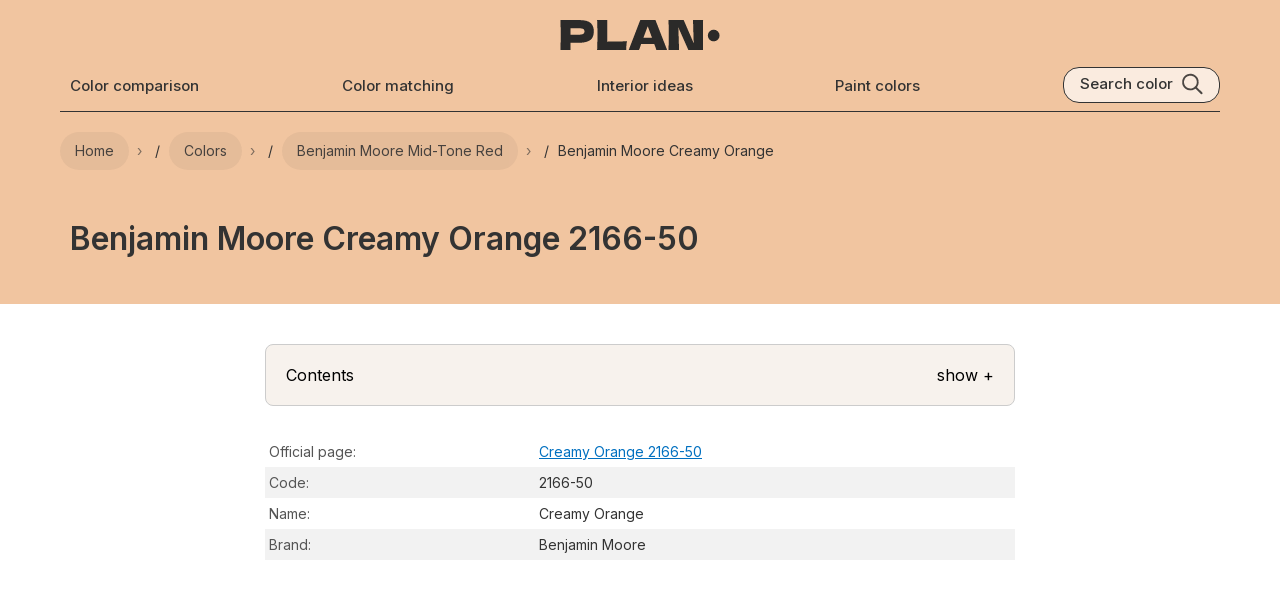

--- FILE ---
content_type: text/html; charset=utf-8
request_url: https://plan-home.com/color/benjamin-moore-creamy-orange-2166-50
body_size: 21105
content:
<!DOCTYPE html><html lang="en"><head><meta charSet="utf-8"/><meta name="viewport" content="width=device-width, initial-scale=1, maximum-scale=5"/><link rel="stylesheet" href="/_next/static/chunks/924bcc96f9aaaf0d.css" data-precedence="next"/><link rel="stylesheet" href="/_next/static/chunks/fedac31a2b0bcd4c.css" data-precedence="next"/><link rel="stylesheet" href="/_next/static/chunks/260f7b8d8bc95f56.css" data-precedence="next"/><link rel="stylesheet" href="/_next/static/chunks/a690e2f54b18c155.css" data-precedence="next"/><link rel="preload" as="script" fetchPriority="low" href="/_next/static/chunks/0755bf7d6dadbfb4.js"/><script src="/_next/static/chunks/34959a0ab6dcf435.js" async=""></script><script src="/_next/static/chunks/640c112d1b9a4643.js" async=""></script><script src="/_next/static/chunks/648b0c6f07d99064.js" async=""></script><script src="/_next/static/chunks/turbopack-52cffe4c0757e20d.js" async=""></script><script src="/_next/static/chunks/ff1a16fafef87110.js" async=""></script><script src="/_next/static/chunks/d2be314c3ece3fbe.js" async=""></script><script src="/_next/static/chunks/efdf309208e2fbae.js" async=""></script><script src="/_next/static/chunks/1fd69ec5122837bd.js" async=""></script><script src="/_next/static/chunks/4c9cae659c1ac0d4.js" async=""></script><script src="/_next/static/chunks/5172696f8250bc10.js" async=""></script><link rel="preload" href="//scripts.pubnation.com/tags/8f247a18-935a-44d2-9b2f-a95a3602e354.js" as="script"/><link rel="preload" href="https://www.googletagmanager.com/gtag/js?id=G-BY4VEKWDVR" as="script"/><meta name="next-size-adjust" content=""/><meta name="theme-color" content="#efeee9"/><script src="/_next/static/chunks/a6dad97d9634a72d.js" noModule=""></script></head><body class="App app-content"><div hidden=""><!--$?--><template id="B:0"></template><!--/$--></div><style>
          :root {
            --hfont: 'Inter', 'Inter Fallback', Roboto, sans-serif;
            --font: 'Inter', 'Inter Fallback', Roboto, sans-serif;
          }
        </style><!--$?--><template id="B:1"></template><div style="display:flex;justify-content:center;align-items:center;min-height:100vh;font-size:18px;color:#666">Loading color data...</div><!--/$--><script>requestAnimationFrame(function(){$RT=performance.now()});</script><script src="/_next/static/chunks/0755bf7d6dadbfb4.js" id="_R_" async=""></script><div hidden id="S:1"><template id="P:2"></template><!--$?--><template id="B:3"></template><!--/$--></div><script>(self.__next_f=self.__next_f||[]).push([0])</script><script>self.__next_f.push([1,"1:\"$Sreact.fragment\"\n2:I[39756,[\"/_next/static/chunks/ff1a16fafef87110.js\",\"/_next/static/chunks/d2be314c3ece3fbe.js\"],\"default\"]\n3:I[37457,[\"/_next/static/chunks/ff1a16fafef87110.js\",\"/_next/static/chunks/d2be314c3ece3fbe.js\"],\"default\"]\n4:I[6976,[\"/_next/static/chunks/efdf309208e2fbae.js\"],\"default\"]\n5:I[31385,[\"/_next/static/chunks/1fd69ec5122837bd.js\"],\"default\"]\n6:I[79520,[\"/_next/static/chunks/1fd69ec5122837bd.js\"],\"\"]\n8:I[97367,[\"/_next/static/chunks/ff1a16fafef87110.js\",\"/_next/static/chunks/d2be314c3ece3fbe.js\"],\"OutletBoundary\"]\n9:\"$Sreact.suspense\"\nb:I[97367,[\"/_next/static/chunks/ff1a16fafef87110.js\",\"/_next/static/chunks/d2be314c3ece3fbe.js\"],\"ViewportBoundary\"]\nd:I[97367,[\"/_next/static/chunks/ff1a16fafef87110.js\",\"/_next/static/chunks/d2be314c3ece3fbe.js\"],\"MetadataBoundary\"]\nf:I[68027,[\"/_next/static/chunks/ff1a16fafef87110.js\",\"/_next/static/chunks/d2be314c3ece3fbe.js\"],\"default\"]\n:HL[\"/_next/static/chunks/924bcc96f9aaaf0d.css\",\"style\"]\n:HL[\"/_next/static/chunks/fedac31a2b0bcd4c.css\",\"style\"]\n:HL[\"/_next/static/media/83afe278b6a6bb3c-s.p.3a6ba036.woff2\",\"font\",{\"crossOrigin\":\"\",\"type\":\"font/woff2\"}]\n:HL[\"/_next/static/chunks/260f7b8d8bc95f56.css\",\"style\"]\n:HL[\"/_next/static/chunks/a690e2f54b18c155.css\",\"style\"]\n"])</script><script>self.__next_f.push([1,"0:{\"P\":null,\"b\":\"FubGMTaVYwWmo8rVAksBA\",\"c\":[\"\",\"color\",\"benjamin-moore-creamy-orange-2166-50\"],\"q\":\"\",\"i\":false,\"f\":[[[\"\",{\"children\":[\"color\",{\"children\":[[\"category\",\"benjamin-moore-creamy-orange-2166-50\",\"c\"],{\"children\":[\"__PAGE__\",{}]}]}]},\"$undefined\",\"$undefined\",true],[[\"$\",\"$1\",\"c\",{\"children\":[[[\"$\",\"link\",\"0\",{\"rel\":\"stylesheet\",\"href\":\"/_next/static/chunks/924bcc96f9aaaf0d.css\",\"precedence\":\"next\",\"crossOrigin\":\"$undefined\",\"nonce\":\"$undefined\"}]],[\"$\",\"html\",null,{\"lang\":\"en\",\"children\":[\"$\",\"body\",null,{\"className\":\"App app-content\",\"children\":[\"$\",\"$L2\",null,{\"parallelRouterKey\":\"children\",\"error\":\"$undefined\",\"errorStyles\":\"$undefined\",\"errorScripts\":\"$undefined\",\"template\":[\"$\",\"$L3\",null,{}],\"templateStyles\":\"$undefined\",\"templateScripts\":\"$undefined\",\"notFound\":[[\"$\",\"$L4\",null,{}],[[\"$\",\"link\",\"0\",{\"rel\":\"stylesheet\",\"href\":\"/_next/static/chunks/260f7b8d8bc95f56.css\",\"precedence\":\"next\",\"crossOrigin\":\"$undefined\",\"nonce\":\"$undefined\"}]]],\"forbidden\":\"$undefined\",\"unauthorized\":\"$undefined\"}]}]}]]}],{\"children\":[[\"$\",\"$1\",\"c\",{\"children\":[[[\"$\",\"link\",\"0\",{\"rel\":\"stylesheet\",\"href\":\"/_next/static/chunks/fedac31a2b0bcd4c.css\",\"precedence\":\"next\",\"crossOrigin\":\"$undefined\",\"nonce\":\"$undefined\"}],[\"$\",\"script\",\"script-0\",{\"src\":\"/_next/static/chunks/1fd69ec5122837bd.js\",\"async\":true,\"nonce\":\"$undefined\"}]],[[\"$\",\"style\",null,{\"dangerouslySetInnerHTML\":{\"__html\":\"\\n          :root {\\n            --hfont: 'Inter', 'Inter Fallback', Roboto, sans-serif;\\n            --font: 'Inter', 'Inter Fallback', Roboto, sans-serif;\\n          }\\n        \"}}],[\"$\",\"$L5\",null,{}],[\"$\",\"$L2\",null,{\"parallelRouterKey\":\"children\",\"error\":\"$undefined\",\"errorStyles\":\"$undefined\",\"errorScripts\":\"$undefined\",\"template\":[\"$\",\"$L3\",null,{}],\"templateStyles\":\"$undefined\",\"templateScripts\":\"$undefined\",\"notFound\":\"$undefined\",\"forbidden\":\"$undefined\",\"unauthorized\":\"$undefined\"}],[\"$\",\"$L6\",null,{\"type\":\"text/javascript\",\"async\":true,\"data-noptimize\":\"1\",\"data-cfasync\":\"false\",\"src\":\"//scripts.pubnation.com/tags/8f247a18-935a-44d2-9b2f-a95a3602e354.js\",\"strategy\":\"afterInteractive\"}],[\"$\",\"$L6\",null,{\"id\":\"gtag\",\"src\":\"https://www.googletagmanager.com/gtag/js?id=G-BY4VEKWDVR\",\"strategy\":\"afterInteractive\"}],[\"$\",\"$L6\",null,{\"id\":\"google-tag\",\"strategy\":\"afterInteractive\",\"children\":\"\\n        window.dataLayer = window.dataLayer || [];\\n        function gtag(){dataLayer.push(arguments);}\\n        gtag('js', new Date());\\n        gtag('config', 'G-BY4VEKWDVR');\\n      \"}]]]}],{\"children\":[[\"$\",\"$1\",\"c\",{\"children\":[null,[\"$\",\"$L2\",null,{\"parallelRouterKey\":\"children\",\"error\":\"$undefined\",\"errorStyles\":\"$undefined\",\"errorScripts\":\"$undefined\",\"template\":[\"$\",\"$L3\",null,{}],\"templateStyles\":\"$undefined\",\"templateScripts\":\"$undefined\",\"notFound\":\"$undefined\",\"forbidden\":\"$undefined\",\"unauthorized\":\"$undefined\"}]]}],{\"children\":[[\"$\",\"$1\",\"c\",{\"children\":[\"$L7\",[[\"$\",\"link\",\"0\",{\"rel\":\"stylesheet\",\"href\":\"/_next/static/chunks/260f7b8d8bc95f56.css\",\"precedence\":\"next\",\"crossOrigin\":\"$undefined\",\"nonce\":\"$undefined\"}],[\"$\",\"link\",\"1\",{\"rel\":\"stylesheet\",\"href\":\"/_next/static/chunks/a690e2f54b18c155.css\",\"precedence\":\"next\",\"crossOrigin\":\"$undefined\",\"nonce\":\"$undefined\"}],[\"$\",\"script\",\"script-0\",{\"src\":\"/_next/static/chunks/4c9cae659c1ac0d4.js\",\"async\":true,\"nonce\":\"$undefined\"}],[\"$\",\"script\",\"script-1\",{\"src\":\"/_next/static/chunks/5172696f8250bc10.js\",\"async\":true,\"nonce\":\"$undefined\"}]],[\"$\",\"$L8\",null,{\"children\":[\"$\",\"$9\",null,{\"name\":\"Next.MetadataOutlet\",\"children\":\"$@a\"}]}]]}],{},null,false,false]},[[\"$\",\"div\",\"l\",{\"style\":{\"display\":\"flex\",\"justifyContent\":\"center\",\"alignItems\":\"center\",\"minHeight\":\"100vh\",\"fontSize\":\"18px\",\"color\":\"#666\"},\"children\":\"Loading color data...\"}],[],[]],false,false]},null,false,false]},null,false,false],[\"$\",\"$1\",\"h\",{\"children\":[null,[\"$\",\"$Lb\",null,{\"children\":\"$Lc\"}],[\"$\",\"div\",null,{\"hidden\":true,\"children\":[\"$\",\"$Ld\",null,{\"children\":[\"$\",\"$9\",null,{\"name\":\"Next.Metadata\",\"children\":\"$Le\"}]}]}],[\"$\",\"meta\",null,{\"name\":\"next-size-adjust\",\"content\":\"\"}]]}],false]],\"m\":\"$undefined\",\"G\":[\"$f\",[]],\"S\":false}\n"])</script><script>self.__next_f.push([1,"c:[[\"$\",\"meta\",\"0\",{\"charSet\":\"utf-8\"}],[\"$\",\"meta\",\"1\",{\"name\":\"viewport\",\"content\":\"width=device-width, initial-scale=1, maximum-scale=5\"}],[\"$\",\"meta\",\"2\",{\"name\":\"theme-color\",\"content\":\"#efeee9\"}]]\n"])</script><script>self.__next_f.push([1,"10:T72a,"])</script><script>self.__next_f.push([1,"\n                .breadcrumb {\n                    display: flex;\n                    flex-wrap: wrap;\n                    list-style: none;\n                    padding: 0;\n                    margin: 8px 0 16px;\n                }\n                .breadcrumb li {\n                    display: inline-flex;\n                    align-items: center;\n                }\n                .breadcrumb li:not(:last-child)::after {\n                    content: '›';\n                    margin: 0 8px;\n                    opacity: 0.6;\n                }\n                .breadcrumb a {\n                    color: inherit;\n                    text-decoration: none;\n                    opacity: 0.8;\n                }\n                .breadcrumb a:hover {\n                    text-decoration: underline;\n                    opacity: 1;\n                }\n                .white-text {\n                    color: #fff;\n                }\n                .Row {\n                    display: flex;\n                    flex-direction: row;\n                }\n                .page-content-wide {\n                    max-width: 1200px;\n                    margin: 0 auto;\n                    padding: 0 20px;\n                    width: 100%;\n                }\n                .Color-module__-0g49q__colorName {\n                    color: #333;\n                    font: 600 32px var(--hfont);\n                    padding: 20px 10px 20px;\n                    max-width: 800px;\n                }\n                .Color-module__-0g49q__colorHeaderBlock {\n                    border-bottom: 4px solid #333;\n                }\n                @media (max-width: 600px) {\n                    .Color-module__-0g49q__colorName {\n                        height: auto;\n                        min-height: 94px;\n                    }\n                }\n            "])</script><script>self.__next_f.push([1,"11:T46f,{\"@context\":\"https://schema.org\",\"@type\":\"FAQPage\",\"mainEntity\":[{\"@type\":\"Question\",\"name\":\"Is Benjamin Moore Creamy Orange 2166-50 cool or warm?\",\"acceptedAnswer\":{\"@type\":\"Answer\",\"text\":\"\u003cp\u003eBenjamin Moore 2166-50 Creamy Orange is \u003cb\u003ewarm\u003c/b\u003e color according to HSL (Hue, Saturation, Lightness) on the color wheel.\u003c/p\u003e\"}},{\"@type\":\"Question\",\"name\":\"What are Benjamin Moore Creamy Orange undertones?\",\"acceptedAnswer\":{\"@type\":\"Answer\",\"text\":\"\u003cp\u003e\u003cb\u003eRed\u003c/b\u003e is Benjamin Moore Creamy Orange undertone color.\u003c/p\u003e\"}},{\"@type\":\"Question\",\"name\":\"What is the HEX code for Benjamin Moore Creamy Orange?\",\"acceptedAnswer\":{\"@type\":\"Answer\",\"text\":\"\u003cp\u003eThe hexadecimal color code for Benjamin Moore Creamy Orange undertone is \u003cb\u003e#F1C5A0\u003c/b\u003e.\u003c/p\u003e\"}},{\"@type\":\"Question\",\"name\":\"What is the RGB code of Benjamin Moore Creamy Orange?\",\"acceptedAnswer\":{\"@type\":\"Answer\",\"text\":\"\u003cp\u003eRGB code is \u003cb\u003e241, 197, 160\u003c/b\u003e. RGB (red, green and blue) additive color model is a system representing the colors used on a digital display screen (TV, PC, laptop, phone or tablet). It defines the intensity of the color with a value between 0 and 255.\u003c/p\u003e\"}}]}7:[[\"$\",\"style\",null,{\"dangerouslySetInnerHTML\":{\"__html\":\"$10\"}}],[\"$\",\"script\",null,{\"type\":\"application/ld+json\",\"dangerouslySetInnerHTML\":{\"__html\":\"{\\\"@context\\\":\\\"https://schema.org\\\",\\\"@type\\\":\\\"BreadcrumbList\\\",\\\"itemListElement\\\":[{\\\"@type\\\":\\\"ListItem\\\",\\\"position\\\":1,\\\"name\\\":\\\"Plan Home\\\",\\\"item\\\":\\\"https://plan-home.com/\\\"},{\\\"@type\\\":\\\"ListItem\\\",\\\"position\\\":2,\\\"name\\\":\\\"All colors\\\",\\\"item\\\":\\\"https://plan-home.com/colors\\\"},{\\\"@type\\\":\\\"ListItem\\\",\\\"position\\\":3,\\\"name\\\":\\\"Red Benjamin Moore colors\\\",\\\"item\\\":\\\"https://plan-home.com/colors/red-benjamin-moore-colors\\\"},{\\\"@type\\\":\\\"ListItem\\\",\\\"position\\\":4,\\\"name\\\":\\\"Benjamin Moore Creamy Orange\\\"}]}\"}}],[\"$\",\"script\",null,{\"type\":\"application/ld+json\",\"dangerouslySetInnerHTML\":{\"__html\":\"$11\"}}],\"$L12\",\"$L13\",\"$L14\"]\n"])</script><script>self.__next_f.push([1,"16:I[84763,[\"/_next/static/chunks/1fd69ec5122837bd.js\",\"/_next/static/chunks/4c9cae659c1ac0d4.js\",\"/_next/static/chunks/5172696f8250bc10.js\"],\"default\"]\n17:I[87709,[\"/_next/static/chunks/1fd69ec5122837bd.js\",\"/_next/static/chunks/4c9cae659c1ac0d4.js\",\"/_next/static/chunks/5172696f8250bc10.js\"],\"default\"]\n18:I[89456,[\"/_next/static/chunks/1fd69ec5122837bd.js\",\"/_next/static/chunks/4c9cae659c1ac0d4.js\",\"/_next/static/chunks/5172696f8250bc10.js\"],\"default\"]\n19:I[30710,[\"/_next/static/chunks/1fd69ec5122837bd.js\",\"/_next/static/chunks/4c9cae659c1ac0d4.js\",\"/_next/static/chunks/5172696f8250bc10.js\"],\"default\"]\n:HL[\"/static/images/plan-home-logo-black.svg\",\"image\"]\n:HL[\"/static/images/plan-home-logo-red.svg\",\"image\"]\n15:T9f9,"])</script><script>self.__next_f.push([1,"{\"@context\":\"https://schema.org\",\"@type\":\"Article\",\"headline\":\"Benjamin Moore Creamy Orange 2166-50\",\"image\":[\"https://plan-home.com/static/images/all-colors.jpg\",\"https://plan-home.com/uploads/color_image/benjamin-moore-creamy-orange-2166-50-23_wemSTnt.webp\",\"https://plan-home.com/uploads/color_image/benjamin-moore-creamy-orange-2166-50-20_qSQR4Ex.webp\",\"https://plan-home.com/uploads/color_image/benjamin-moore-creamy-orange-2166-50-19_vcK8zD1.webp\",\"https://plan-home.com/uploads/color_image/benjamin-moore-creamy-orange-2166-50-17_CTJxlF2.webp\",\"https://plan-home.com/uploads/color_image/benjamin-moore-creamy-orange-2166-50-15_XP7n0HQ.webp\",\"https://plan-home.com/uploads/color_image/benjamin-moore-creamy-orange-2166-50-10_hntqyi2.webp\",\"https://plan-home.com/uploads/color_image/benjamin-moore-creamy-orange-2166-50-9_VGOym2l.webp\",\"https://plan-home.com/uploads/color_image/benjamin-moore-creamy-orange-2166-50-8_iECoPX6.webp\",\"https://plan-home.com/uploads/color_image/benjamin-moore-creamy-orange-2166-50-6_EKhSbde.webp\",\"https://plan-home.com/uploads/color_image/benjamin-moore-creamy-orange-2166-50-22_Uu2FZ05.webp\",\"https://plan-home.com/uploads/color_image/benjamin-moore-creamy-orange-2166-50-21_FScMcQ9.webp\",\"https://plan-home.com/uploads/color_image/benjamin-moore-creamy-orange-2166-50-18_DpYmMB9.webp\",\"https://plan-home.com/uploads/color_image/benjamin-moore-creamy-orange-2166-50-11_cZhvoA7.webp\",\"https://plan-home.com/uploads/color_image/benjamin-moore-creamy-orange-2166-50-7_X5LxWeh.webp\",\"https://plan-home.com/uploads/color_image/benjamin-moore-creamy-orange-2166-50-5_qCIdkGz.webp\",\"https://plan-home.com/uploads/color_image/benjamin-moore-creamy-orange-2166-50-4_3ksRjLu.webp\",\"https://plan-home.com/uploads/color_image/benjamin-moore-creamy-orange-2166-50-3_mifqlce.webp\",\"https://plan-home.com/uploads/color_image/benjamin-moore-creamy-orange-2166-50-1_cTvld31.webp\",\"https://plan-home.com/uploads/color_image/benjamin-moore-creamy-orange-2166-50-16_nB3ooBl.webp\",\"https://plan-home.com/uploads/color_image/benjamin-moore-creamy-orange-2166-50-14_W7K4YKS.webp\",\"https://plan-home.com/uploads/color_image/benjamin-moore-creamy-orange-2166-50-13_Ntzx4u4.webp\",\"https://plan-home.com/uploads/color_image/benjamin-moore-creamy-orange-2166-50-12_jmhFfYV.webp\",\"https://plan-home.com/uploads/color_image/benjamin-moore-creamy-orange-2166-50-2_5foEVkS.webp\"],\"datePublished\":\"2023-05-17T12:25:20Z\",\"dateModified\":\"2024-10-09T16:59:52.732Z\",\"author\":[{\"@type\":\"Organization\",\"name\":\"Plan Home\",\"url\":\"https://plan-home.com/\"}]}"])</script><script>self.__next_f.push([1,"12:[\"$\",\"script\",null,{\"type\":\"application/ld+json\",\"dangerouslySetInnerHTML\":{\"__html\":\"$15\"}}]\n"])</script><script>self.__next_f.push([1,"13:[\"$\",\"main\",null,{\"children\":[[\"$\",\"div\",null,{\"className\":\"Row\",\"style\":{\"background\":\"#F1C5A0\"},\"children\":[\"$\",\"div\",null,{\"className\":\"page-content-wide\",\"children\":[[\"$\",\"div\",null,{\"className\":\"HeaderTheme-module__nTX6eq__headerTheme\",\"style\":{\"backgroundColor\":\"#F1C5A0\"}}],[\"$\",\"header\",null,{\"className\":\"page-header\",\"children\":[[\"$\",\"div\",null,{\"className\":\"Row Centered\",\"children\":[[\"$\",\"$L16\",null,{\"isDark\":false}],[\"$\",\"div\",null,{\"className\":\"Flexchild\"}],[\"$\",\"a\",null,{\"href\":\"/\",\"title\":\"PLAN Home Homepage\",\"className\":\"page-logo-link\",\"children\":[\"$\",\"img\",null,{\"src\":\"/static/images/plan-home-logo-black.svg\",\"alt\":\"Paint colors from Plan Home\",\"className\":\"color-logo\"}]}],[\"$\",\"div\",null,{\"className\":\"Flexchild\"}],[\"$\",\"$L17\",null,{\"isDark\":false}]]}],[\"$\",\"div\",null,{\"className\":\"Row Wrap Center Space-between\",\"children\":[[\"$\",\"a\",null,{\"href\":\"/compare-colors\",\"title\":\"Color comparison\",\"className\":\"page-header-link mobile-hidden \",\"children\":\"Color comparison\"}],[\"$\",\"a\",null,{\"href\":\"/match-colors\",\"title\":\"Color matching tool\",\"className\":\"page-header-link mobile-hidden \",\"children\":\"Color matching\"}],[\"$\",\"a\",null,{\"href\":\"/interior\",\"title\":\"Interior ideas\",\"className\":\"page-header-link mobile-hidden \",\"children\":\"Interior ideas\"}],[\"$\",\"a\",null,{\"href\":\"/colors\",\"title\":\"Wall paint colors\",\"className\":\"page-header-link mobile-hidden \",\"children\":\"Paint colors\"}],[\"$\",\"$L18\",null,{}]]}],[\"$\",\"div\",null,{\"className\":\"page-header-bottom mobile-hidden\"}]]}],[\"$\",\"nav\",null,{\"aria-label\":\"Breadcrumb\",\"children\":[\"$\",\"ul\",null,{\"className\":\"breadcrumb \",\"children\":[[\"$\",\"li\",null,{\"children\":[\"$\",\"a\",null,{\"href\":\"/\",\"title\":\"Plan Home Main Page\",\"children\":[\"$\",\"span\",null,{\"children\":\"Home\"}]}]}],[\"$\",\"li\",null,{\"children\":[\"$\",\"a\",null,{\"href\":\"/colors\",\"title\":\"All paint colors\",\"children\":[\"$\",\"span\",null,{\"children\":\"Colors\"}]}]}],[\"$\",\"li\",null,{\"children\":[\"$\",\"a\",null,{\"href\":\"/colors/medium-red-benjamin-moore-colors\",\"title\":\"Benjamin Moore Mid-tone Red colors\",\"children\":[\"$\",\"span\",null,{\"children\":\"Benjamin Moore mid-tone Red\"}]}]}],[\"$\",\"li\",null,{\"children\":[\"$\",\"span\",null,{\"children\":\"Benjamin Moore Creamy Orange\"}]}]]}]}]]}]}],[\"$\",\"article\",null,{\"children\":[[\"$\",\"div\",null,{\"className\":\"Row\",\"style\":{\"background\":\"#F1C5A0\"},\"children\":[\"$\",\"div\",null,{\"className\":\"page-content-wide\",\"children\":[\"$\",\"h1\",null,{\"className\":\"Color-module__-0g49q__colorName\",\"children\":\"Benjamin Moore Creamy Orange 2166-50\"}]}]}],[\"$\",\"div\",null,{\"className\":\"Row\",\"children\":[[\"$\",\"div\",null,{\"className\":\"Flexchild ads-column-content tablet-hidden\",\"children\":[\"$\",\"$L19\",null,{}]}],[\"$\",\"div\",null,{\"className\":\"color-content\",\"children\":[[\"$\",\"section\",null,{\"id\":\"color-description\",\"className\":\"color-block\",\"children\":[[[\"$\",\"style\",null,{\"dangerouslySetInnerHTML\":{\"__html\":\"\\n                .color-contents-header summary::-webkit-details-marker {\\n                    display: none;\\n                }\\n                .color-contents-header .when-open {\\n                    display: none;\\n                }\\n                .color-contents-header[open] .when-closed {\\n                    display: none;\\n                }\\n                .color-contents-header[open] .when-open {\\n                    display: inline;\\n                }\\n            \"}}],[\"$\",\"details\",null,{\"className\":\"color-contents-header\",\"children\":[[\"$\",\"summary\",null,{\"className\":\"Row Center\",\"style\":{\"cursor\":\"pointer\",\"listStyle\":\"none\"},\"children\":[[\"$\",\"div\",null,{\"id\":\"page-contents\",\"className\":\"Flexchild\",\"children\":\"Contents\"}],[\"$\",\"div\",null,{\"className\":\"contents-toggle\",\"children\":[[\"$\",\"span\",null,{\"className\":\"when-closed\",\"children\":\"show +\"}],[\"$\",\"span\",null,{\"className\":\"when-open\",\"children\":\"hide -\"}]]}]]}],[\"$\",\"div\",null,{\"className\":\"color-contents\",\"children\":[\"$\",\"ul\",null,{\"children\":[[[\"$\",\"li\",null,{\"children\":[\"$\",\"a\",null,{\"href\":\"#bedroom\",\"children\":\"Creamy Orange for bedroom (1 photo)\"}]}],[\"$\",\"li\",null,{\"children\":[\"$\",\"a\",null,{\"href\":\"#living-room\",\"children\":\"Creamy Orange for living room (7 photos)\"}]}],[\"$\",\"li\",null,{\"children\":[\"$\",\"a\",null,{\"href\":\"#bathroom\",\"children\":\"Benjamin Moore Creamy Orange for bathroom (2 photos)\"}]}],[\"$\",\"li\",null,{\"children\":[\"$\",\"a\",null,{\"href\":\"#kitchen-cabinets\",\"children\":\"Benjamin Moore 2166-50 on kitchen cabinets (4 photos)\"}]}],\"$undefined\"],[\"$\",\"li\",null,{\"children\":[\"$\",\"a\",null,{\"href\":\"#reviews\",\"children\":\"Benjamin Moore Creamy Orange reviews (9 photos)\"}]}],[[\"$\",\"li\",null,{\"children\":[\"$\",\"a\",null,{\"href\":\"#undertone\",\"children\":\"What are Benjamin Moore Creamy Orange undertones?\"}]}],\"$L1a\",\"$L1b\"],\"$L1c\",\"$L1d\",\"$L1e\",\"$L1f\",\"$L20\",\"$L21\"]}]}]]}]],\"$L22\",\"$L23\",\"$L24\"]}],\"$L25\"]}],\"$L26\"]}]]}]]}]\n"])</script><script>self.__next_f.push([1,"14:[\"$\",\"footer\",null,{\"className\":\"Footer-module__bU2TmW__footer Vertical Center\",\"children\":[[\"$\",\"div\",null,{\"className\":\"Footer-module__bU2TmW__footerContent Vertical\",\"children\":[[\"$\",\"img\",null,{\"className\":\"Footer-module__bU2TmW__footerLogo\",\"alt\":\"Plan Home logo\",\"src\":\"/static/images/plan-home-logo-red.svg\"}],[\"$\",\"div\",null,{\"className\":\"Row Wrap\",\"children\":[[\"$\",\"div\",null,{\"className\":\"Footer-module__bU2TmW__footerColumn Vertical\",\"children\":[[\"$\",\"a\",null,{\"href\":\"https://plan-home.com/privacy-policy\",\"rel\":\"noindex\",\"title\":\"Privacy policy PLAN\",\"className\":\"Footer-module__bU2TmW__footerLink\",\"children\":\"Privacy policy\"}],[\"$\",\"a\",null,{\"href\":\"/about-us\",\"title\":\"About us\",\"className\":\"Footer-module__bU2TmW__footerLink\",\"children\":\"About us\"}],[\"$\",\"a\",null,{\"href\":\"/contact\",\"title\":\"Plan Home contact\",\"className\":\"Footer-module__bU2TmW__footerLink\",\"children\":\"Contact\"}]]}],[\"$\",\"div\",null,{\"className\":\"Footer-module__bU2TmW__footerColumn Vertical\",\"children\":[[\"$\",\"a\",null,{\"href\":\"/colors\",\"title\":\"Wall paint colors with real pictures\",\"className\":\"Footer-module__bU2TmW__footerLink\",\"children\":\"All wall paint colors\"}],[\"$\",\"a\",null,{\"href\":\"/colors/benjamin-moore-colors\",\"title\":\"Benjamin Moore color reviews\",\"className\":\"Footer-module__bU2TmW__footerLink\",\"children\":\"Benjamin Moore colors\"}],[\"$\",\"a\",null,{\"href\":\"/colors/sherwin-williams-colors\",\"title\":\"Sherwin Williams color reviews\",\"className\":\"Footer-module__bU2TmW__footerLink\",\"children\":\"Sherwin Williams colors\"}],[\"$\",\"a\",null,{\"href\":\"/colors/behr-colors\",\"title\":\"Behr color reviews\",\"className\":\"Footer-module__bU2TmW__footerLink\",\"children\":\"Behr colors\"}],[\"$\",\"a\",null,{\"href\":\"/colors/farrow-and-ball-colors\",\"title\":\"Farrow \u0026 Ball color reviews\",\"className\":\"Footer-module__bU2TmW__footerLink\",\"children\":\"Farrow \u0026 Ball colors\"}],[\"$\",\"a\",null,{\"href\":\"/colors/dulux-colors\",\"title\":\"Dulux color reviews\",\"className\":\"Footer-module__bU2TmW__footerLink\",\"children\":\"Dulux colors\"}],[\"$\",\"a\",null,{\"href\":\"/colors/jotun-colors\",\"title\":\"Jotun color reviews\",\"className\":\"Footer-module__bU2TmW__footerLink\",\"children\":\"Jotun colors\"}]]}],[\"$\",\"div\",null,{\"className\":\"Footer-module__bU2TmW__footerColumn Vertical\",\"children\":[[\"$\",\"a\",null,{\"href\":\"https://www.facebook.com/planhomecom\",\"title\":\"Plan Home Facebook\",\"rel\":\"noopener\",\"target\":\"_blank\",\"className\":\"Footer-module__bU2TmW__footerLink\",\"children\":\"Facebook\"}],[\"$\",\"a\",null,{\"href\":\"https://twitter.com/PLAN_HOME_COM\",\"title\":\"Plan Home Twitter\",\"rel\":\"noopener\",\"target\":\"_blank\",\"className\":\"Footer-module__bU2TmW__footerLink\",\"children\":\"Twitter\"}],[\"$\",\"a\",null,{\"href\":\"https://www.pinterest.com/planhomecom/\",\"title\":\"Plan Home Pinterest\",\"target\":\"_blank\",\"rel\":\"noopener\",\"className\":\"Footer-module__bU2TmW__footerLink\",\"children\":\"Pinterest\"}]]}]]}]]}],[\"$\",\"div\",null,{\"className\":\"Footer-module__bU2TmW__footerCopyright\",\"children\":\"© PLAN 2026. All rights to published pictures belong to their authors or legal owners.\"}]]}]\n"])</script><script>self.__next_f.push([1,"27:I[53032,[\"/_next/static/chunks/1fd69ec5122837bd.js\",\"/_next/static/chunks/4c9cae659c1ac0d4.js\",\"/_next/static/chunks/5172696f8250bc10.js\"],\"default\"]\n28:I[49951,[\"/_next/static/chunks/1fd69ec5122837bd.js\",\"/_next/static/chunks/4c9cae659c1ac0d4.js\",\"/_next/static/chunks/5172696f8250bc10.js\"],\"default\"]\n1a:[\"$\",\"li\",null,{\"children\":[\"$\",\"a\",null,{\"href\":\"#cool-or-warm\",\"children\":\"Is Creamy Orange 2166-50 cool or warm?\"}]}]\n1b:[\"$\",\"li\",null,{\"children\":[\"$\",\"a\",null,{\"href\":\"#color-light\",\"children\":\"How light temperature affects on Creamy Orange\"}]}]\n1c:[\"$\",\"li\",null,{\"children\":[\"$\",\"a\",null,{\"href\":\"#monochromatic\",\"children\":\"Monochromatic color scheme\"}]}]\n1d:[\"$\",\"li\",null,{\"children\":[\"$\",\"a\",null,{\"href\":\"#complementary\",\"children\":\"Complementary color scheme\"}]}]\n1e:[\"$\",\"li\",null,{\"children\":[\"$\",\"a\",null,{\"href\":\"#color-comparison-matching\",\"children\":\"Color comparison and matching\"}]}]\n1f:[\"$\",\"li\",null,{\"children\":[\"$\",\"a\",null,{\"href\":\"#lrv\",\"children\":\"LRV of Creamy Orange 2166-50\"}]}]\n20:[\"$\",\"li\",null,{\"children\":[\"$\",\"a\",null,{\"href\":\"#color-codes\",\"children\":\"Color codes\"}]}]\n21:[\"$\",\"li\",null,{\"children\":[\"$\",\"a\",null,{\"href\":\"#color-equivalents\",\"children\":\"Color equivalents\"}]}]\n22:[\"$\",\"table\",null,{\"className\":\"color-table\",\"children\":[\"$\",\"tbody\",null,{\"children\":[[\"$\",\"tr\",null,{\"className\":\"\",\"children\":[[\"$\",\"td\",null,{\"className\":\"color-property-header\",\"children\":\"Official page:\"}],[\"$\",\"td\",null,{\"className\":\"color-property-value\",\"children\":[\"$\",\"a\",null,{\"href\":\"https://www.benjaminmoore.com/en-us/paint-colors/color/2166-50\",\"rel\":\"noopener\",\"target\":\"_blank\",\"className\":\"underline-link\",\"title\":\"Color brand official page for Creamy Orange\",\"children\":\"Creamy Orange 2166-50\"}]}]]}],[\"$\",\"tr\",null,{\"className\":\"\",\"children\":[[\"$\",\"td\",null,{\"className\":\"color-property-header\",\"children\":\"Code:\"}],[\"$\",\"td\",null,{\"className\":\"color-property-value\",\"children\":\"2166-50\"}]]}],[\"$\",\"tr\",null,{\"className\":\"\",\"children\":[[\"$\",\"td\",null,{\"className\":\"color-property-header\",\"children\":\"Name:\"}],[\"$\",\"td\",null,{\"className\":\"color-property-value\",\"children\":\"Creamy Orange\"}]]}],[\"$\",\"tr\",null,{\"className\":\"\",\"children\":[[\"$\",\"td\",null,{\"className\":\"color-property-header\",\"children\":\"Brand:\"}],[\"$\",\"td\",null,{\"className\":\"color-property-value\",\"children\":\"Benjamin Moore\"}]]}],\"\"]}]}]\n23:[\"$\",\"$L27\",null,{}]\n24:[[\"$\",\"h2\",null,{\"className\":\"color-description-block-h2\",\"children\":\"What color is Benjamin Moore Creamy Orange?\"}],false,[\"$\",\"div\",null,{\"className\":\"color-description-block\",\"children\":[\"$\",\"p\",null,{\"children\":\"Experience a warm and inviting ambiance with Benjamin Moore 2166-50 Creamy Orange. This soothing hue brings a subtle pop of color to any space, creating a cozy and lively atmosphere. Pair Creamy Orange with soft neutrals like beige or grey to enhance its vibrancy, or with deep blues and greens for a stunning contrast. The versatility of Creamy Orange allows you to easily incorporate it into both modern and traditional interiors, adding a touch of elegance and personality. Elevate your space with this timeless color and transform it into a welcoming retreat.\"}]}],\"\"]\n"])</script><script>self.__next_f.push([1,"25:[\"$\",\"$L28\",null,{\"color\":{\"name\":\"2166-50\",\"title\":\"Creamy Orange\",\"alternative_names\":[],\"description\":\"Experience a warm and inviting ambiance with Benjamin Moore 2166-50 Creamy Orange. This soothing hue brings a subtle pop of color to any space, creating a cozy and lively atmosphere. Pair Creamy Orange with soft neutrals like beige or grey to enhance its vibrancy, or with deep blues and greens for a stunning contrast. The versatility of Creamy Orange allows you to easily incorporate it into both modern and traditional interiors, adding a touch of elegance and personality. Elevate your space with this timeless color and transform it into a welcoming retreat.\",\"html_description\":\"\",\"color\":\"#F1C5A0\",\"color_rgb\":{\"r\":241,\"g\":197,\"b\":160},\"color_hsv\":{\"h\":27,\"s\":74,\"v\":79},\"codes\":{\"hsv\":\"Hue: 27° Saturation: 33.61% Value: 94.51%\",\"hsl\":\"hsl(27, 74, 79)\",\"cmyk\":\"Cyan: 0.0 Magenta: 18.26 Yellow: 33.61 Key: 5.49\",\"yiq\":\"Y: 205.938 I: 38.109 Q: -2.207\",\"xyz\":\"X: 62.588 Y: 61.174 Z: 41.759\",\"cie_lab\":\"L:82.472 a:10.548 b:24.47\",\"cie_luv\":\"L:82.472 u:30.689 v:31.842\",\"decimal\":\"15844768\",\"hunter_lab\":\"78.214, 5.964, 23.094\"},\"slug\":\"benjamin-moore-creamy-orange-2166-50\",\"lrv\":\"59.00\",\"cover\":\"\",\"palette\":\"Benjamin Moore\",\"palette_slug\":\"benjamin-moore\",\"official_page\":\"https://www.benjaminmoore.com/en-us/paint-colors/color/2166-50\",\"collections\":\"\",\"samplize_link\":\"\",\"brightness\":\"Mid-tone\",\"brightness_slug\":\"medium\",\"published_date\":\"2023-05-17T12:25:20Z\",\"updated_date\":\"2024-10-09T16:59:52.732Z\",\"noindex\":true,\"images\":{\"all\":{\"images\":[{\"url\":\"/uploads/color_image/benjamin-moore-creamy-orange-2166-50-23_wemSTnt.webp\",\"description\":\"Benjamin Moore Creamy Orange wall\",\"source\":\"https://plan-home.com\",\"source_title\":\"Plan Home visualization\",\"source_active\":true,\"width\":1000,\"height\":664,\"color_image_small\":\"\"},{\"url\":\"/uploads/color_image/benjamin-moore-creamy-orange-2166-50-20_qSQR4Ex.webp\",\"description\":\"Benjamin Moore Creamy Orange kitchen painted backsplash\",\"source\":\"https://plan-home.com\",\"source_title\":\"Plan Home visualization\",\"source_active\":true,\"width\":1000,\"height\":664,\"color_image_small\":\"\"},{\"url\":\"/uploads/color_image/benjamin-moore-creamy-orange-2166-50-19_vcK8zD1.webp\",\"description\":\"Benjamin Moore Creamy Orange kitchen backsplash\",\"source\":\"https://plan-home.com\",\"source_title\":\"Plan Home visualization\",\"source_active\":true,\"width\":1000,\"height\":664,\"color_image_small\":\"\"},{\"url\":\"/uploads/color_image/benjamin-moore-creamy-orange-2166-50-17_CTJxlF2.webp\",\"description\":\"Benjamin Moore Creamy Orange kitchen review\",\"source\":\"https://plan-home.com\",\"source_title\":\"Plan Home visualization\",\"source_active\":true,\"width\":1000,\"height\":664,\"color_image_small\":\"\"},{\"url\":\"/uploads/color_image/benjamin-moore-creamy-orange-2166-50-15_XP7n0HQ.webp\",\"description\":\"Benjamin Moore Creamy Orange kitchen cabinets\",\"source\":\"https://plan-home.com\",\"source_title\":\"Plan Home visualization\",\"source_active\":true,\"width\":977,\"height\":700,\"color_image_small\":\"\"},{\"url\":\"/uploads/color_image/benjamin-moore-creamy-orange-2166-50-10_hntqyi2.webp\",\"description\":\"Benjamin Moore Creamy Orange kidsroom interior, children's room\",\"source\":\"https://plan-home.com\",\"source_title\":\"Plan Home visualization\",\"source_active\":true,\"width\":1000,\"height\":664,\"color_image_small\":\"\"},{\"url\":\"/uploads/color_image/benjamin-moore-creamy-orange-2166-50-9_VGOym2l.webp\",\"description\":\"Benjamin Moore Creamy Orange modern interior\",\"source\":\"https://plan-home.com\",\"source_title\":\"Plan Home visualization\",\"source_active\":true,\"width\":1000,\"height\":658,\"color_image_small\":\"\"},{\"url\":\"/uploads/color_image/benjamin-moore-creamy-orange-2166-50-8_iECoPX6.webp\",\"description\":\"Benjamin Moore Creamy Orange living room interior\",\"source\":\"https://plan-home.com\",\"source_title\":\"Plan Home visualization\",\"source_active\":true,\"width\":1000,\"height\":658,\"color_image_small\":\"\"},{\"url\":\"/uploads/color_image/benjamin-moore-creamy-orange-2166-50-6_EKhSbde.webp\",\"description\":\"Benjamin Moore Creamy Orange living room\",\"source\":\"https://plan-home.com\",\"source_title\":\"Plan Home visualization\",\"source_active\":true,\"width\":1000,\"height\":664,\"color_image_small\":\"\"}]},\"bathroom\":{\"images\":[{\"url\":\"/uploads/color_image/benjamin-moore-creamy-orange-2166-50-22_Uu2FZ05.webp\",\"description\":\"Benjamin Moore Creamy Orange bathroom\",\"source\":\"https://plan-home.com\",\"source_title\":\"Plan Home visualization\",\"source_active\":true,\"width\":1000,\"height\":664,\"color_image_small\":\"\"},{\"url\":\"/uploads/color_image/benjamin-moore-creamy-orange-2166-50-21_FScMcQ9.webp\",\"description\":\"Benjamin Moore Creamy Orange minimalist bathroom\",\"source\":\"https://plan-home.com\",\"source_title\":\"Plan Home visualization\",\"source_active\":true,\"width\":467,\"height\":700,\"color_image_small\":\"\"}],\"slug\":\"bathroom\",\"title\":\"bathroom\"},\"living-room\":{\"images\":[{\"url\":\"/uploads/color_image/benjamin-moore-creamy-orange-2166-50-18_DpYmMB9.webp\",\"description\":\"Benjamin Moore Creamy Orange living room interior\",\"source\":\"https://plan-home.com\",\"source_title\":\"Plan Home visualization\",\"source_active\":true,\"width\":1000,\"height\":664,\"color_image_small\":\"\"},{\"url\":\"/uploads/color_image/benjamin-moore-creamy-orange-2166-50-11_cZhvoA7.webp\",\"description\":\"Benjamin Moore Creamy Orange victorian house interior\",\"source\":\"https://plan-home.com\",\"source_title\":\"Plan Home visualization\",\"source_active\":true,\"width\":928,\"height\":700,\"color_image_small\":\"\"},{\"url\":\"/uploads/color_image/benjamin-moore-creamy-orange-2166-50-7_X5LxWeh.webp\",\"description\":\"Benjamin Moore Creamy Orange cozy living room\",\"source\":\"https://plan-home.com\",\"source_title\":\"Plan Home visualization\",\"source_active\":true,\"width\":1000,\"height\":658,\"color_image_small\":\"\"},{\"url\":\"/uploads/color_image/benjamin-moore-creamy-orange-2166-50-5_qCIdkGz.webp\",\"description\":\"Benjamin Moore Creamy Orange living room walls\",\"source\":\"https://plan-home.com\",\"source_title\":\"Plan Home visualization\",\"source_active\":true,\"width\":1000,\"height\":664,\"color_image_small\":\"\"},{\"url\":\"/uploads/color_image/benjamin-moore-creamy-orange-2166-50-4_3ksRjLu.webp\",\"description\":\"Benjamin Moore Creamy Orange living room\",\"source\":\"https://plan-home.com\",\"source_title\":\"Plan Home visualization\",\"source_active\":true,\"width\":1000,\"height\":664,\"color_image_small\":\"\"},{\"url\":\"/uploads/color_image/benjamin-moore-creamy-orange-2166-50-3_mifqlce.webp\",\"description\":\"Benjamin Moore Creamy Orange japandi interior\",\"source\":\"https://plan-home.com\",\"source_title\":\"Plan Home visualization\",\"source_active\":true,\"width\":1000,\"height\":664,\"color_image_small\":\"\"},{\"url\":\"/uploads/color_image/benjamin-moore-creamy-orange-2166-50-1_cTvld31.webp\",\"description\":\"Benjamin Moore Creamy Orange living room\",\"source\":\"https://plan-home.com\",\"source_title\":\"Plan Home visualization\",\"source_active\":true,\"width\":510,\"height\":700,\"color_image_small\":\"\"}],\"slug\":\"living-room\",\"title\":\"living room\"},\"kitchen-cabinets\":{\"images\":[{\"url\":\"/uploads/color_image/benjamin-moore-creamy-orange-2166-50-16_nB3ooBl.webp\",\"description\":\"Benjamin Moore Creamy Orange kitchen cabinets\",\"source\":\"https://plan-home.com\",\"source_title\":\"Plan Home visualization\",\"source_active\":true,\"width\":994,\"height\":700,\"color_image_small\":\"\"},{\"url\":\"/uploads/color_image/benjamin-moore-creamy-orange-2166-50-14_W7K4YKS.webp\",\"description\":\"Benjamin Moore Creamy Orange kitchen cabinets\",\"source\":\"https://plan-home.com\",\"source_title\":\"Plan Home visualization\",\"source_active\":true,\"width\":991,\"height\":700,\"color_image_small\":\"\"},{\"url\":\"/uploads/color_image/benjamin-moore-creamy-orange-2166-50-13_Ntzx4u4.webp\",\"description\":\"Benjamin Moore Creamy Orange small kitchen cabinets\",\"source\":\"https://plan-home.com\",\"source_title\":\"Plan Home visualization\",\"source_active\":true,\"width\":930,\"height\":700,\"color_image_small\":\"\"},{\"url\":\"/uploads/color_image/benjamin-moore-creamy-orange-2166-50-12_jmhFfYV.webp\",\"description\":\"Benjamin Moore Creamy Orange kitchen cabinets\",\"source\":\"https://plan-home.com\",\"source_title\":\"Plan Home visualization\",\"source_active\":true,\"width\":821,\"height\":700,\"color_image_small\":\"\"}],\"slug\":\"kitchen-cabinets\",\"title\":\"kitchen cabinets\"},\"bedroom\":{\"images\":[{\"url\":\"/uploads/color_image/benjamin-moore-creamy-orange-2166-50-2_5foEVkS.webp\",\"description\":\"Benjamin Moore Creamy Orange bedroom\",\"source\":\"https://plan-home.com\",\"source_title\":\"Plan Home visualization\",\"source_active\":true,\"width\":1000,\"height\":664,\"color_image_small\":\"\"}],\"slug\":\"bedroom\",\"title\":\"bedroom\"}},\"otherColors\":[{\"name\":\"M220-3\",\"slug\":\"behr-carving-party\",\"title\":\"Carving Party\",\"color\":\"#f0c39f\",\"palette\":\"Behr\",\"cover\":\"\",\"brightness_slug\":\"light\"},{\"name\":\"SW 6639\",\"slug\":\"avid-apricot-sw-6639\",\"title\":\"Avid Apricot\",\"color\":\"#f4c69f\",\"palette\":\"Sherwin Williams\",\"cover\":\"/uploads/color_cover/color_cover/avid-apricot-sw-6639.webp\",\"brightness_slug\":\"light\"},{\"name\":\"096\",\"slug\":\"benjamin-moore-soft-salmon-096\",\"title\":\"Soft Salmon\",\"color\":\"#F4C5A0\",\"palette\":\"Benjamin Moore\",\"cover\":\"\",\"brightness_slug\":\"medium\"},{\"name\":\"M230-4\",\"slug\":\"behr-cactus-blooms\",\"title\":\"Cactus Blooms\",\"color\":\"#f6c79d\",\"palette\":\"Behr\",\"cover\":\"\",\"brightness_slug\":\"light\"},{\"name\":\"HC-53\",\"slug\":\"benjamin-moore-hathaway-peach-hc-53\",\"title\":\"Hathaway Peach\",\"color\":\"#F1CAA7\",\"palette\":\"Benjamin Moore\",\"cover\":\"\",\"brightness_slug\":\"light\"},{\"name\":\"SW 6359\",\"slug\":\"sociable-sw-6359\",\"title\":\"Sociable\",\"color\":\"#e8be9b\",\"palette\":\"Sherwin Williams\",\"cover\":\"\",\"brightness_slug\":\"medium\"},{\"name\":\"116\",\"slug\":\"benjamin-moore-crestwood-tan-116\",\"title\":\"Crestwood Tan\",\"color\":\"#F0C9A1\",\"palette\":\"Benjamin Moore\",\"cover\":\"\",\"brightness_slug\":\"light\"},{\"name\":\"M240-4\",\"slug\":\"behr-sheer-apricot\",\"title\":\"Sheer Apricot\",\"color\":\"#f3c99d\",\"palette\":\"Behr\",\"cover\":\"\",\"brightness_slug\":\"light\"},{\"name\":\"SW 6646\",\"slug\":\"orange-blast-sw-6646\",\"title\":\"Orange Blast\",\"color\":\"#f5c99b\",\"palette\":\"Sherwin Williams\",\"cover\":\"\",\"brightness_slug\":\"light\"},{\"name\":\"137\",\"slug\":\"benjamin-moore-peach-pudding-137\",\"title\":\"Peach Pudding\",\"color\":\"#FEC79B\",\"palette\":\"Benjamin Moore\",\"cover\":\"\",\"brightness_slug\":\"light\"},{\"name\":\"136\",\"slug\":\"benjamin-moore-apricot-chiffon-136\",\"title\":\"Apricot Chiffon\",\"color\":\"#FCD2AB\",\"palette\":\"Benjamin Moore\",\"cover\":\"\",\"brightness_slug\":\"light\"},{\"name\":\"P230-4\",\"slug\":\"behr-citrus-punch\",\"title\":\"Citrus Punch\",\"color\":\"#fdc797\",\"palette\":\"Behr\",\"cover\":\"\",\"brightness_slug\":\"light\"},{\"name\":\"088\",\"slug\":\"benjamin-moore-summer-peach-tree-088\",\"title\":\"Summer Peach Tree\",\"color\":\"#FECAA8\",\"palette\":\"Benjamin Moore\",\"cover\":\"\",\"brightness_slug\":\"light\"},{\"name\":\"P210-3\",\"slug\":\"behr-gumdrops\",\"title\":\"Gumdrops\",\"color\":\"#ffc69d\",\"palette\":\"Behr\",\"cover\":\"\",\"brightness_slug\":\"light\"},{\"name\":\"095\",\"slug\":\"benjamin-moore-sunfish-095\",\"title\":\"Sunfish\",\"color\":\"#F8D0B2\",\"palette\":\"Benjamin Moore\",\"cover\":\"\",\"brightness_slug\":\"light\"},{\"name\":\"122\",\"slug\":\"benjamin-moore-orange-sherbet-122\",\"title\":\"Orange Sherbet\",\"color\":\"#FED1A5\",\"palette\":\"Benjamin Moore\",\"cover\":\"\",\"brightness_slug\":\"light\"},{\"name\":\"S250-2\",\"slug\":\"behr-almond-biscuit\",\"title\":\"Almond Biscuit\",\"color\":\"#e9c9a9\",\"palette\":\"Behr\",\"cover\":\"\",\"brightness_slug\":\"light\"},{\"name\":\"S270-3\",\"slug\":\"behr-tostada\",\"title\":\"Tostada\",\"color\":\"#e3c19c\",\"palette\":\"Behr\",\"cover\":\"\",\"brightness_slug\":\"medium\"},{\"name\":\"SW 6632\",\"slug\":\"neighborly-peach-sw-6632\",\"title\":\"Neighborly Peach\",\"color\":\"#f3c1a3\",\"palette\":\"Sherwin Williams\",\"cover\":\"\",\"brightness_slug\":\"light\"},{\"name\":\"S250-3\",\"slug\":\"behr-honey-nougat\",\"title\":\"Honey Nougat\",\"color\":\"#e0bb96\",\"palette\":\"Behr\",\"cover\":\"\",\"brightness_slug\":\"medium\"}],\"monoColors\":{\"lighter\":[{\"relation\":\"lighter\",\"name\":\"023\",\"slug\":\"benjamin-moore-heirloom-023\",\"title\":\"Heirloom\",\"color\":\"#F5D8C7\",\"palette\":\"Benjamin Moore\",\"cover\":\"\",\"brightness_slug\":\"light\"},{\"relation\":\"lighter\",\"name\":\"099\",\"slug\":\"benjamin-moore-candle-light-099\",\"title\":\"Candle Light\",\"color\":\"#F6E0CC\",\"palette\":\"Benjamin Moore\",\"cover\":\"\",\"brightness_slug\":\"light\"},{\"relation\":\"lighter\",\"name\":\"060\",\"slug\":\"benjamin-moore-fresh-peach-060\",\"title\":\"Fresh Peach\",\"color\":\"#F0C0A4\",\"palette\":\"Benjamin Moore\",\"cover\":\"/uploads/color_cover/color_cover/benjamin-moore-fresh-peach-060.webp\",\"brightness_slug\":\"medium\"},{\"relation\":\"lighter\",\"name\":\"2175-70\",\"slug\":\"benjamin-moore-peach-parfait-2175-70\",\"title\":\"Peach Parfait\",\"color\":\"#F9E7DA\",\"palette\":\"Benjamin Moore\",\"cover\":\"\",\"brightness_slug\":\"light\"},{\"relation\":\"lighter\",\"name\":\"064\",\"slug\":\"benjamin-moore-nautilus-shell-064\",\"title\":\"Nautilus Shell\",\"color\":\"#F7DFCD\",\"palette\":\"Benjamin Moore\",\"cover\":\"\",\"brightness_slug\":\"light\"}],\"darker\":[{\"relation\":\"darker\",\"name\":\"2157-40\",\"slug\":\"benjamin-moore-beeswax-2157-40\",\"title\":\"Beeswax\",\"color\":\"#EEB783\",\"palette\":\"Benjamin Moore\",\"cover\":\"\",\"brightness_slug\":\"medium\"},{\"relation\":\"darker\",\"name\":\"097\",\"slug\":\"benjamin-moore-hugs-kisses-097\",\"title\":\"Hugs \u0026 Kisses\",\"color\":\"#EEAF84\",\"palette\":\"Benjamin Moore\",\"cover\":\"\",\"brightness_slug\":\"medium\"},{\"relation\":\"darker\",\"name\":\"2156-40\",\"slug\":\"benjamin-moore-august-morning-2156-40\",\"title\":\"August Morning\",\"color\":\"#ECB36D\",\"palette\":\"Benjamin Moore\",\"cover\":\"\",\"brightness_slug\":\"medium\"},{\"relation\":\"darker\",\"name\":\"CW-285\",\"slug\":\"benjamin-moore-gamboge-cw-285\",\"title\":\"Gamboge\",\"color\":\"#E6B271\",\"palette\":\"Benjamin Moore\",\"cover\":\"\",\"brightness_slug\":\"medium\"}]},\"complementaryColors\":[{\"name\":\"CSP-635\",\"slug\":\"benjamin-moore-spa-day-csp-635\",\"title\":\"Spa Day\",\"color\":\"#5EA3B1\",\"palette\":\"Benjamin Moore\",\"cover\":\"\",\"brightness_slug\":\"medium\"},{\"name\":\"747\",\"slug\":\"benjamin-moore-bayville-blue-747\",\"title\":\"Bayville Blue\",\"color\":\"#71AEBB\",\"palette\":\"Benjamin Moore\",\"cover\":\"/uploads/color_cover/color_cover/benjamin-moore-bayville-blue-747.webp\",\"brightness_slug\":\"medium\"},{\"name\":\"806\",\"slug\":\"benjamin-moore-breath-of-fresh-air-806\",\"title\":\"Breath of Fresh Air\",\"color\":\"#C9DDE5\",\"palette\":\"Benjamin Moore\",\"cover\":\"\",\"brightness_slug\":\"light\"},{\"name\":\"777\",\"slug\":\"benjamin-moore-summer-nights-777\",\"title\":\"Summer Nights\",\"color\":\"#34586C\",\"palette\":\"Benjamin Moore\",\"cover\":\"\",\"brightness_slug\":\"dark\"},{\"name\":\"820\",\"slug\":\"benjamin-moore-misty-blue-820\",\"title\":\"Misty Blue\",\"color\":\"#C7D5E4\",\"palette\":\"Benjamin Moore\",\"cover\":\"\",\"brightness_slug\":\"light\"},{\"name\":\"822\",\"slug\":\"benjamin-moore-riviera-azure-822\",\"title\":\"Riviera Azure\",\"color\":\"#9DB2D0\",\"palette\":\"Benjamin Moore\",\"cover\":\"\",\"brightness_slug\":\"medium\"},{\"name\":\"CSP-615\",\"slug\":\"benjamin-moore-daydream-csp-615\",\"title\":\"Daydream\",\"color\":\"#98C0CF\",\"palette\":\"Benjamin Moore\",\"cover\":\"\",\"brightness_slug\":\"medium\"}],\"expiremental\":false},\"colorHues\":[{\"title\":\"Red\",\"slug\":\"red\"},{\"title\":\"Yellow\",\"slug\":\"yellow\"}],\"undertone\":\"Red\",\"is\":\"is\",\"undertoneText\":\"undertone\"}]\n"])</script><script>self.__next_f.push([1,"26:[\"$\",\"div\",null,{\"className\":\"Flexchild ads-column-content tablet-hidden\",\"style\":{\"minWidth\":120},\"children\":[\"$\",\"$L19\",null,{}]}]\n"])</script><script>self.__next_f.push([1,"29:I[27201,[\"/_next/static/chunks/ff1a16fafef87110.js\",\"/_next/static/chunks/d2be314c3ece3fbe.js\"],\"IconMark\"]\na:null\n"])</script><script>self.__next_f.push([1,"e:[[\"$\",\"title\",\"0\",{\"children\":\"Benjamin Moore Creamy Orange 2166-50 paint color | PLAN\"}],[\"$\",\"meta\",\"1\",{\"name\":\"description\",\"content\":\"23 pictures of color in real spaces. Explore Benjamin Moore Creamy Orange color review, equivalents, undertones, and coordinating colors\"}],[\"$\",\"link\",\"2\",{\"rel\":\"manifest\",\"href\":\"/manifest.json\",\"crossOrigin\":\"$undefined\"}],[\"$\",\"meta\",\"3\",{\"name\":\"keywords\",\"content\":\"Benjamin Moore, 2166-50, Creamy Orange,  paint, color, photo\"}],[\"$\",\"meta\",\"4\",{\"name\":\"robots\",\"content\":\"noindex\"}],[\"$\",\"meta\",\"5\",{\"name\":\"msapplication-TileColor\",\"content\":\"#efeee9\"}],[\"$\",\"meta\",\"6\",{\"name\":\"msapplication-TileImage\",\"content\":\"/images/icons/tile-icon-150x150.png\"}],[\"$\",\"meta\",\"7\",{\"name\":\"msapplication-config\",\"content\":\"/browserconfig.xml\"}],[\"$\",\"meta\",\"8\",{\"name\":\"theme-color\",\"content\":\"#F1C5A0\"}],[\"$\",\"link\",\"9\",{\"rel\":\"canonical\",\"href\":\"https://plan-home.com/color/benjamin-moore-creamy-orange-2166-50\"}],[\"$\",\"meta\",\"10\",{\"name\":\"ahrefs-site-verification\",\"content\":\"e382720f5de92e8f0923ef3340d454029c4b0bbc30d415b04f47cc56f4cdc129\"}],[\"$\",\"meta\",\"11\",{\"name\":\"mobile-web-app-capable\",\"content\":\"yes\"}],[\"$\",\"meta\",\"12\",{\"name\":\"apple-mobile-web-app-title\",\"content\":\"Plan Home\"}],[\"$\",\"meta\",\"13\",{\"name\":\"apple-mobile-web-app-status-bar-style\",\"content\":\"black-translucent\"}],[\"$\",\"meta\",\"14\",{\"property\":\"og:title\",\"content\":\"Benjamin Moore Creamy Orange 2166-50 paint color\"}],[\"$\",\"meta\",\"15\",{\"property\":\"og:description\",\"content\":\"23 pictures of color in real spaces. Explore Benjamin Moore Creamy Orange color review, equivalents, undertones, and coordinating colors\"}],[\"$\",\"meta\",\"16\",{\"property\":\"og:url\",\"content\":\"https://plan-home.com/color/benjamin-moore-creamy-orange-2166-50\"}],[\"$\",\"meta\",\"17\",{\"property\":\"og:site_name\",\"content\":\"PLAN\"}],[\"$\",\"meta\",\"18\",{\"property\":\"og:locale\",\"content\":\"en_US\"}],[\"$\",\"meta\",\"19\",{\"property\":\"og:image\",\"content\":\"https://plan-home.com/static/images/all-colors.jpg\"}],[\"$\",\"meta\",\"20\",{\"property\":\"og:type\",\"content\":\"website\"}],[\"$\",\"meta\",\"21\",{\"name\":\"twitter:card\",\"content\":\"summary\"}],[\"$\",\"meta\",\"22\",{\"name\":\"twitter:site\",\"content\":\"@PLAN_HOME_COM\"}],[\"$\",\"meta\",\"23\",{\"name\":\"twitter:title\",\"content\":\"Benjamin Moore Creamy Orange 2166-50 paint color\"}],[\"$\",\"meta\",\"24\",{\"name\":\"twitter:description\",\"content\":\"23 pictures of color in real spaces. Explore Benjamin Moore Creamy Orange color review, equivalents, undertones, and coordinating colors\"}],[\"$\",\"meta\",\"25\",{\"name\":\"twitter:image\",\"content\":\"https://plan-home.com/static/images/all-colors.jpg\"}],[\"$\",\"link\",\"26\",{\"rel\":\"shortcut icon\",\"href\":\"/favicon.ico\"}],[\"$\",\"link\",\"27\",{\"rel\":\"icon\",\"href\":\"/static/icons/favicon.svg\",\"type\":\"image/svg+xml\"}],[\"$\",\"link\",\"28\",{\"rel\":\"icon\",\"href\":\"/favicon.ico\",\"type\":\"image/x-icon\"}],[\"$\",\"link\",\"29\",{\"rel\":\"apple-touch-icon\",\"href\":\"/static/icons/apple-touch-icon.png\",\"sizes\":\"180x180\"}],[\"$\",\"$L29\",\"30\",{}]]\n"])</script><link rel="preload" as="image" href="/images/menu-black.svg"/><link rel="preload" href="/static/images/plan-home-logo-black.svg" as="image"/><link rel="preload" as="image" href="/images/search-black.svg"/><link rel="preload" href="/static/images/plan-home-logo-red.svg" as="image"/><div hidden id="S:2"><style>
                .breadcrumb {
                    display: flex;
                    flex-wrap: wrap;
                    list-style: none;
                    padding: 0;
                    margin: 8px 0 16px;
                }
                .breadcrumb li {
                    display: inline-flex;
                    align-items: center;
                }
                .breadcrumb li:not(:last-child)::after {
                    content: '›';
                    margin: 0 8px;
                    opacity: 0.6;
                }
                .breadcrumb a {
                    color: inherit;
                    text-decoration: none;
                    opacity: 0.8;
                }
                .breadcrumb a:hover {
                    text-decoration: underline;
                    opacity: 1;
                }
                .white-text {
                    color: #fff;
                }
                .Row {
                    display: flex;
                    flex-direction: row;
                }
                .page-content-wide {
                    max-width: 1200px;
                    margin: 0 auto;
                    padding: 0 20px;
                    width: 100%;
                }
                .Color-module__-0g49q__colorName {
                    color: #333;
                    font: 600 32px var(--hfont);
                    padding: 20px 10px 20px;
                    max-width: 800px;
                }
                .Color-module__-0g49q__colorHeaderBlock {
                    border-bottom: 4px solid #333;
                }
                @media (max-width: 600px) {
                    .Color-module__-0g49q__colorName {
                        height: auto;
                        min-height: 94px;
                    }
                }
            </style><script type="application/ld+json">{"@context":"https://schema.org","@type":"BreadcrumbList","itemListElement":[{"@type":"ListItem","position":1,"name":"Plan Home","item":"https://plan-home.com/"},{"@type":"ListItem","position":2,"name":"All colors","item":"https://plan-home.com/colors"},{"@type":"ListItem","position":3,"name":"Red Benjamin Moore colors","item":"https://plan-home.com/colors/red-benjamin-moore-colors"},{"@type":"ListItem","position":4,"name":"Benjamin Moore Creamy Orange"}]}</script><script type="application/ld+json">{"@context":"https://schema.org","@type":"FAQPage","mainEntity":[{"@type":"Question","name":"Is Benjamin Moore Creamy Orange 2166-50 cool or warm?","acceptedAnswer":{"@type":"Answer","text":"<p>Benjamin Moore 2166-50 Creamy Orange is <b>warm</b> color according to HSL (Hue, Saturation, Lightness) on the color wheel.</p>"}},{"@type":"Question","name":"What are Benjamin Moore Creamy Orange undertones?","acceptedAnswer":{"@type":"Answer","text":"<p><b>Red</b> is Benjamin Moore Creamy Orange undertone color.</p>"}},{"@type":"Question","name":"What is the HEX code for Benjamin Moore Creamy Orange?","acceptedAnswer":{"@type":"Answer","text":"<p>The hexadecimal color code for Benjamin Moore Creamy Orange undertone is <b>#F1C5A0</b>.</p>"}},{"@type":"Question","name":"What is the RGB code of Benjamin Moore Creamy Orange?","acceptedAnswer":{"@type":"Answer","text":"<p>RGB code is <b>241, 197, 160</b>. RGB (red, green and blue) additive color model is a system representing the colors used on a digital display screen (TV, PC, laptop, phone or tablet). It defines the intensity of the color with a value between 0 and 255.</p>"}}]}</script><script type="application/ld+json">{"@context":"https://schema.org","@type":"Article","headline":"Benjamin Moore Creamy Orange 2166-50","image":["https://plan-home.com/static/images/all-colors.jpg","https://plan-home.com/uploads/color_image/benjamin-moore-creamy-orange-2166-50-23_wemSTnt.webp","https://plan-home.com/uploads/color_image/benjamin-moore-creamy-orange-2166-50-20_qSQR4Ex.webp","https://plan-home.com/uploads/color_image/benjamin-moore-creamy-orange-2166-50-19_vcK8zD1.webp","https://plan-home.com/uploads/color_image/benjamin-moore-creamy-orange-2166-50-17_CTJxlF2.webp","https://plan-home.com/uploads/color_image/benjamin-moore-creamy-orange-2166-50-15_XP7n0HQ.webp","https://plan-home.com/uploads/color_image/benjamin-moore-creamy-orange-2166-50-10_hntqyi2.webp","https://plan-home.com/uploads/color_image/benjamin-moore-creamy-orange-2166-50-9_VGOym2l.webp","https://plan-home.com/uploads/color_image/benjamin-moore-creamy-orange-2166-50-8_iECoPX6.webp","https://plan-home.com/uploads/color_image/benjamin-moore-creamy-orange-2166-50-6_EKhSbde.webp","https://plan-home.com/uploads/color_image/benjamin-moore-creamy-orange-2166-50-22_Uu2FZ05.webp","https://plan-home.com/uploads/color_image/benjamin-moore-creamy-orange-2166-50-21_FScMcQ9.webp","https://plan-home.com/uploads/color_image/benjamin-moore-creamy-orange-2166-50-18_DpYmMB9.webp","https://plan-home.com/uploads/color_image/benjamin-moore-creamy-orange-2166-50-11_cZhvoA7.webp","https://plan-home.com/uploads/color_image/benjamin-moore-creamy-orange-2166-50-7_X5LxWeh.webp","https://plan-home.com/uploads/color_image/benjamin-moore-creamy-orange-2166-50-5_qCIdkGz.webp","https://plan-home.com/uploads/color_image/benjamin-moore-creamy-orange-2166-50-4_3ksRjLu.webp","https://plan-home.com/uploads/color_image/benjamin-moore-creamy-orange-2166-50-3_mifqlce.webp","https://plan-home.com/uploads/color_image/benjamin-moore-creamy-orange-2166-50-1_cTvld31.webp","https://plan-home.com/uploads/color_image/benjamin-moore-creamy-orange-2166-50-16_nB3ooBl.webp","https://plan-home.com/uploads/color_image/benjamin-moore-creamy-orange-2166-50-14_W7K4YKS.webp","https://plan-home.com/uploads/color_image/benjamin-moore-creamy-orange-2166-50-13_Ntzx4u4.webp","https://plan-home.com/uploads/color_image/benjamin-moore-creamy-orange-2166-50-12_jmhFfYV.webp","https://plan-home.com/uploads/color_image/benjamin-moore-creamy-orange-2166-50-2_5foEVkS.webp"],"datePublished":"2023-05-17T12:25:20Z","dateModified":"2024-10-09T16:59:52.732Z","author":[{"@type":"Organization","name":"Plan Home","url":"https://plan-home.com/"}]}</script><main><div class="Row" style="background:#F1C5A0"><div class="page-content-wide"><div class="HeaderTheme-module__nTX6eq__headerTheme" style="background-color:#F1C5A0"></div><header class="page-header"><div class="Row Centered"><div class="Relative mobile-shown"><button type="button" class="page-header-icon-link" aria-label="Toggle menu" aria-expanded="false"><img src="/images/menu-black.svg" alt="Menu" class="page-header-icon"/></button></div><div class="Flexchild"></div><a href="/" title="PLAN Home Homepage" class="page-logo-link"><img src="/static/images/plan-home-logo-black.svg" alt="Paint colors from Plan Home" class="color-logo"/></a><div class="Flexchild"></div><div class="mobile-shown"><button type="button" class="page-header-icon-link" aria-label="Search"><img src="/images/search-black.svg" alt="Search colors by name or code" class="page-header-icon"/></button></div></div><div class="Row Wrap Center Space-between"><a href="/compare-colors" title="Color comparison" class="page-header-link mobile-hidden ">Color comparison</a><a href="/match-colors" title="Color matching tool" class="page-header-link mobile-hidden ">Color matching</a><a href="/interior" title="Interior ideas" class="page-header-link mobile-hidden ">Interior ideas</a><a href="/colors" title="Wall paint colors" class="page-header-link mobile-hidden ">Paint colors</a><div class="mobile-hidden"><div class="Search-module__NyeKaa__searchBlock Row"><div class="Search-module__NyeKaa__searchTitle">Search color</div><img src="/images/search-black.svg" class="Search-module__NyeKaa__searchIcon" alt="Search color by name" title="Search color by name"/></div></div></div><div class="page-header-bottom mobile-hidden"></div></header><nav aria-label="Breadcrumb"><ul class="breadcrumb "><li><a href="/" title="Plan Home Main Page"><span>Home</span></a></li><li><a href="/colors" title="All paint colors"><span>Colors</span></a></li><li><a href="/colors/medium-red-benjamin-moore-colors" title="Benjamin Moore Mid-tone Red colors"><span>Benjamin Moore mid-tone Red</span></a></li><li><span>Benjamin Moore Creamy Orange</span></li></ul></nav></div></div><article><div class="Row" style="background:#F1C5A0"><div class="page-content-wide"><h1 class="Color-module__-0g49q__colorName">Benjamin Moore Creamy Orange 2166-50</h1></div></div><div class="Row"><div class="Flexchild ads-column-content tablet-hidden"><div class="pn-sticky"></div></div><div class="color-content"><section id="color-description" class="color-block"><style>
                .color-contents-header summary::-webkit-details-marker {
                    display: none;
                }
                .color-contents-header .when-open {
                    display: none;
                }
                .color-contents-header[open] .when-closed {
                    display: none;
                }
                .color-contents-header[open] .when-open {
                    display: inline;
                }
            </style><details class="color-contents-header"><summary class="Row Center" style="cursor:pointer;list-style:none"><div id="page-contents" class="Flexchild">Contents</div><div class="contents-toggle"><span class="when-closed">show +</span><span class="when-open">hide -</span></div></summary><div class="color-contents"><ul><li><a href="#bedroom">Creamy Orange for bedroom (1 photo)</a></li><li><a href="#living-room">Creamy Orange for living room (7 photos)</a></li><li><a href="#bathroom">Benjamin Moore Creamy Orange for bathroom (2 photos)</a></li><li><a href="#kitchen-cabinets">Benjamin Moore 2166-50 on kitchen cabinets (4 photos)</a></li><li><a href="#reviews">Benjamin Moore Creamy Orange reviews (9 photos)</a></li><li><a href="#undertone">What are Benjamin Moore Creamy Orange undertones?</a></li><template id="P:4"></template><template id="P:5"></template><template id="P:6"></template><template id="P:7"></template><template id="P:8"></template><template id="P:9"></template><template id="P:a"></template><template id="P:b"></template></ul></div></details><template id="P:c"></template><template id="P:d"></template><template id="P:e"></template></section><template id="P:f"></template></div><template id="P:10"></template></div></article></main><footer class="Footer-module__bU2TmW__footer Vertical Center"><div class="Footer-module__bU2TmW__footerContent Vertical"><img class="Footer-module__bU2TmW__footerLogo" alt="Plan Home logo" src="/static/images/plan-home-logo-red.svg"/><div class="Row Wrap"><div class="Footer-module__bU2TmW__footerColumn Vertical"><a href="https://plan-home.com/privacy-policy" rel="noindex" title="Privacy policy PLAN" class="Footer-module__bU2TmW__footerLink">Privacy policy</a><a href="/about-us" title="About us" class="Footer-module__bU2TmW__footerLink">About us</a><a href="/contact" title="Plan Home contact" class="Footer-module__bU2TmW__footerLink">Contact</a></div><div class="Footer-module__bU2TmW__footerColumn Vertical"><a href="/colors" title="Wall paint colors with real pictures" class="Footer-module__bU2TmW__footerLink">All wall paint colors</a><a href="/colors/benjamin-moore-colors" title="Benjamin Moore color reviews" class="Footer-module__bU2TmW__footerLink">Benjamin Moore colors</a><a href="/colors/sherwin-williams-colors" title="Sherwin Williams color reviews" class="Footer-module__bU2TmW__footerLink">Sherwin Williams colors</a><a href="/colors/behr-colors" title="Behr color reviews" class="Footer-module__bU2TmW__footerLink">Behr colors</a><a href="/colors/farrow-and-ball-colors" title="Farrow &amp; Ball color reviews" class="Footer-module__bU2TmW__footerLink">Farrow &amp; Ball colors</a><a href="/colors/dulux-colors" title="Dulux color reviews" class="Footer-module__bU2TmW__footerLink">Dulux colors</a><a href="/colors/jotun-colors" title="Jotun color reviews" class="Footer-module__bU2TmW__footerLink">Jotun colors</a></div><div class="Footer-module__bU2TmW__footerColumn Vertical"><a href="https://www.facebook.com/planhomecom" title="Plan Home Facebook" rel="noopener" target="_blank" class="Footer-module__bU2TmW__footerLink">Facebook</a><a href="https://twitter.com/PLAN_HOME_COM" title="Plan Home Twitter" rel="noopener" target="_blank" class="Footer-module__bU2TmW__footerLink">Twitter</a><a href="https://www.pinterest.com/planhomecom/" title="Plan Home Pinterest" target="_blank" rel="noopener" class="Footer-module__bU2TmW__footerLink">Pinterest</a></div></div></div><div class="Footer-module__bU2TmW__footerCopyright">© PLAN 2026. All rights to published pictures belong to their authors or legal owners.</div></footer></div><script>$RS=function(a,b){a=document.getElementById(a);b=document.getElementById(b);for(a.parentNode.removeChild(a);a.firstChild;)b.parentNode.insertBefore(a.firstChild,b);b.parentNode.removeChild(b)};$RS("S:2","P:2")</script><link rel="preload" as="image" href="/uploads/color_image/benjamin-moore-creamy-orange-2166-50-2_5foEVkS.webp"/><link rel="preload" as="image" href="/uploads/color_image/benjamin-moore-creamy-orange-2166-50-18_DpYmMB9.webp"/><link rel="preload" as="image" href="/uploads/color_image/benjamin-moore-creamy-orange-2166-50-11_cZhvoA7.webp"/><link rel="preload" as="image" href="/uploads/color_image/benjamin-moore-creamy-orange-2166-50-7_X5LxWeh.webp"/><link rel="preload" as="image" href="/uploads/color_image/benjamin-moore-creamy-orange-2166-50-5_qCIdkGz.webp"/><link rel="preload" as="image" href="/uploads/color_image/benjamin-moore-creamy-orange-2166-50-4_3ksRjLu.webp"/><link rel="preload" as="image" href="/uploads/color_image/benjamin-moore-creamy-orange-2166-50-3_mifqlce.webp"/><link rel="preload" as="image" href="/uploads/color_image/benjamin-moore-creamy-orange-2166-50-1_cTvld31.webp"/><link rel="preload" as="image" href="/uploads/color_image/benjamin-moore-creamy-orange-2166-50-22_Uu2FZ05.webp"/><link rel="preload" as="image" href="/uploads/color_image/benjamin-moore-creamy-orange-2166-50-21_FScMcQ9.webp"/><link rel="preload" as="style" href="/_next/static/chunks/1afb04dcf430177c.css"/><link rel="preload" as="style" href="/_next/static/chunks/5419de21fc42545f.css"/><link rel="preload" as="image" href="/uploads/color_image/benjamin-moore-creamy-orange-2166-50-16_nB3ooBl.webp"/><link rel="preload" as="image" href="/uploads/color_image/benjamin-moore-creamy-orange-2166-50-14_W7K4YKS.webp"/><link rel="preload" as="image" href="/uploads/color_image/benjamin-moore-creamy-orange-2166-50-13_Ntzx4u4.webp"/><link rel="preload" as="image" href="/uploads/color_image/benjamin-moore-creamy-orange-2166-50-12_jmhFfYV.webp"/><link rel="preload" as="image" href="/uploads/color_image/benjamin-moore-creamy-orange-2166-50-23_wemSTnt.webp"/><link rel="preload" as="image" href="/uploads/color_image/benjamin-moore-creamy-orange-2166-50-20_qSQR4Ex.webp"/><link rel="preload" as="image" href="/uploads/color_image/benjamin-moore-creamy-orange-2166-50-19_vcK8zD1.webp"/><link rel="preload" as="image" href="/uploads/color_image/benjamin-moore-creamy-orange-2166-50-17_CTJxlF2.webp"/><link rel="preload" as="image" href="/uploads/color_image/benjamin-moore-creamy-orange-2166-50-15_XP7n0HQ.webp"/><link rel="preload" as="image" href="/uploads/color_image/benjamin-moore-creamy-orange-2166-50-10_hntqyi2.webp"/><link rel="preload" as="image" href="/uploads/color_image/benjamin-moore-creamy-orange-2166-50-9_VGOym2l.webp"/><link rel="preload" as="image" href="/uploads/color_image/benjamin-moore-creamy-orange-2166-50-8_iECoPX6.webp"/><link rel="preload" as="image" href="/uploads/color_image/benjamin-moore-creamy-orange-2166-50-6_EKhSbde.webp"/><link rel="preload" href="/_next/static/chunks/01786ba9c4b95129.js" as="script" fetchPriority="low"/><link rel="preload" href="/_next/static/chunks/202ba446fc6d89a3.js" as="script" fetchPriority="low"/><link rel="preload" href="/_next/static/chunks/df70c79efb16c92f.js" as="script" fetchPriority="low"/><link rel="preload" as="image" href="/static/images/color/complementary-color-scheme.svg"/><link rel="preload" as="image" href="/static/icons/arrow-black.svg"/><link rel="preload" as="image" href="/static/icons/arrow-white.svg"/><link rel="preload" href="/_next/static/chunks/54f521928a40bfd0.js" as="script" fetchPriority="low"/><link rel="preload" href="/_next/static/chunks/5cf106a70fc5bd2d.js" as="script" fetchPriority="low"/><link rel="preload" as="image" href="/static/logo/behr-logo.svg"/><link rel="preload" as="image" href="/static/logo/farrow-and-ball-logo.webp"/><link rel="preload" as="image" href="/static/logo/sherwin-williams-logo.svg"/><link rel="preload" as="image" href="/static/logo/benjamin-moore-logo.svg"/><link rel="preload" as="image" href="/static/logo/ncs-logo.svg"/><link rel="preload" as="image" href="/static/logo/ral-logo.svg"/><link rel="preload" href="/_next/static/chunks/12ef7a85d0de1a8e.js" as="script" fetchPriority="low"/><link rel="preload" href="/_next/static/chunks/1c65829e02d4099a.js" as="script" fetchPriority="low"/><link rel="preload" as="image" href="/static/icons/copy.svg"/><link rel="preload" href="/_next/static/chunks/5b3a83449915f610.js" as="script" fetchPriority="low"/><link rel="preload" as="image" href="/static/icons/long-arrow-white.svg"/><link rel="preload" as="image" href="/static/icons/long-arrow-black.svg"/><link rel="preload" href="/_next/static/chunks/83aaccd00d37b873.js" as="script" fetchPriority="low"/><link rel="preload" as="image" href="/static/icons/chevron-right-black.svg"/><link rel="preload" as="image" href="/uploads/color_cover/color_cover/avid-apricot-sw-6639.webp"/><div hidden id="S:4"><li><a href="#cool-or-warm">Is Creamy Orange 2166-50 cool or warm?</a></li></div><script>$RS("S:4","P:4")</script><div hidden id="S:5"><li><a href="#color-light">How light temperature affects on Creamy Orange</a></li></div><script>$RS("S:5","P:5")</script><div hidden id="S:6"><li><a href="#monochromatic">Monochromatic color scheme</a></li></div><script>$RS("S:6","P:6")</script><div hidden id="S:7"><li><a href="#complementary">Complementary color scheme</a></li></div><script>$RS("S:7","P:7")</script><div hidden id="S:8"><li><a href="#color-comparison-matching">Color comparison and matching</a></li></div><script>$RS("S:8","P:8")</script><div hidden id="S:9"><li><a href="#lrv">LRV of Creamy Orange 2166-50</a></li></div><script>$RS("S:9","P:9")</script><div hidden id="S:a"><li><a href="#color-codes">Color codes</a></li></div><script>$RS("S:a","P:a")</script><div hidden id="S:b"><li><a href="#color-equivalents">Color equivalents</a></li></div><script>$RS("S:b","P:b")</script><div hidden id="S:c"><table class="color-table"><tbody><tr class=""><td class="color-property-header">Official page:</td><td class="color-property-value"><a href="https://www.benjaminmoore.com/en-us/paint-colors/color/2166-50" rel="noopener" target="_blank" class="underline-link" title="Color brand official page for Creamy Orange">Creamy Orange 2166-50</a></td></tr><tr class=""><td class="color-property-header">Code:</td><td class="color-property-value">2166-50</td></tr><tr class=""><td class="color-property-header">Name:</td><td class="color-property-value">Creamy Orange</td></tr><tr class=""><td class="color-property-header">Brand:</td><td class="color-property-value">Benjamin Moore</td></tr></tbody></table></div><script>$RS("S:c","P:c")</script><div hidden id="S:d"><div class="Pubnation-module__YnEjVW__leaderboard pn-leaderboard"></div></div><script>$RS("S:d","P:d")</script><div hidden id="S:e"><h2 class="color-description-block-h2">What color is Benjamin Moore Creamy Orange?</h2><div class="color-description-block"><p>Experience a warm and inviting ambiance with Benjamin Moore 2166-50 Creamy Orange. This soothing hue brings a subtle pop of color to any space, creating a cozy and lively atmosphere. Pair Creamy Orange with soft neutrals like beige or grey to enhance its vibrancy, or with deep blues and greens for a stunning contrast. The versatility of Creamy Orange allows you to easily incorporate it into both modern and traditional interiors, adding a touch of elegance and personality. Elevate your space with this timeless color and transform it into a welcoming retreat.</p></div></div><script>$RS("S:e","P:e")</script><div hidden id="S:f"><div><section id="bedroom"><div class="color-content"><h2 class="ColorThread-module__0EMUVW__threadTitle">Creamy Orange for bedroom</h2><p class="ColorThread-module__0EMUVW__threadDescription">We’ve hand-picked a beautiful collection of photos of this amazing <strong>red </strong>shade used in real bedrooms. Take a look and imagine how this wonderful <strong>warm mid-tone paint color</strong> could transform your own bedroom space.</p><div class="ColorThread-module__0EMUVW__threadRow" style="cursor:grab"><div class="ColorThreadImage-module__YpKDZW__imageWrapper"><img src="/uploads/color_image/benjamin-moore-creamy-orange-2166-50-2_5foEVkS.webp" class="ColorThreadImage-module__YpKDZW__threadImage" style="width:422px;height:280px" alt="Benjamin Moore Creamy Orange bedroom" draggable="false"/><div class="ColorThreadImage-module__YpKDZW__imageSource">Plan Home visualization</div><div class="ColorThreadImage-module__YpKDZW__expandIcon"><svg width="18" height="18" viewBox="0 0 24 24" fill="none" xmlns="http://www.w3.org/2000/svg"><path d="M15 3H21V9" stroke="currentColor" stroke-width="2" stroke-linecap="round" stroke-linejoin="round"></path><path d="M9 21H3V15" stroke="currentColor" stroke-width="2" stroke-linecap="round" stroke-linejoin="round"></path><path d="M21 3L14 10" stroke="currentColor" stroke-width="2" stroke-linecap="round" stroke-linejoin="round"></path><path d="M3 21L10 14" stroke="currentColor" stroke-width="2" stroke-linecap="round" stroke-linejoin="round"></path></svg></div></div></div></div></section></div><div><section id="living-room"><div class="color-content"><h2 class="ColorThread-module__0EMUVW__threadTitle">Creamy Orange for living room<span class="ColorThread-module__0EMUVW__imageCount"> (<!-- -->7<!-- --> photos)</span></h2><p class="ColorThread-module__0EMUVW__threadDescription">Check out this stunning <strong>Mid-tone</strong> color used in real living rooms. Explore how this <strong>red shade</strong> can create a unique space</p><div class="ColorThread-module__0EMUVW__threadRow" style="cursor:grab"><div class="ColorThreadImage-module__YpKDZW__imageWrapper"><img src="/uploads/color_image/benjamin-moore-creamy-orange-2166-50-18_DpYmMB9.webp" class="ColorThreadImage-module__YpKDZW__threadImage" style="width:422px;height:280px" alt="Benjamin Moore Creamy Orange living room interior" draggable="false"/><div class="ColorThreadImage-module__YpKDZW__imageSource">Plan Home visualization</div><div class="ColorThreadImage-module__YpKDZW__expandIcon"><svg width="18" height="18" viewBox="0 0 24 24" fill="none" xmlns="http://www.w3.org/2000/svg"><path d="M15 3H21V9" stroke="currentColor" stroke-width="2" stroke-linecap="round" stroke-linejoin="round"></path><path d="M9 21H3V15" stroke="currentColor" stroke-width="2" stroke-linecap="round" stroke-linejoin="round"></path><path d="M21 3L14 10" stroke="currentColor" stroke-width="2" stroke-linecap="round" stroke-linejoin="round"></path><path d="M3 21L10 14" stroke="currentColor" stroke-width="2" stroke-linecap="round" stroke-linejoin="round"></path></svg></div></div><div class="ColorThreadImage-module__YpKDZW__imageWrapper"><img src="/uploads/color_image/benjamin-moore-creamy-orange-2166-50-11_cZhvoA7.webp" class="ColorThreadImage-module__YpKDZW__threadImage" style="width:371px;height:280px" alt="Benjamin Moore Creamy Orange victorian house interior" draggable="false"/><div class="ColorThreadImage-module__YpKDZW__imageSource">Plan Home visualization</div><div class="ColorThreadImage-module__YpKDZW__expandIcon"><svg width="18" height="18" viewBox="0 0 24 24" fill="none" xmlns="http://www.w3.org/2000/svg"><path d="M15 3H21V9" stroke="currentColor" stroke-width="2" stroke-linecap="round" stroke-linejoin="round"></path><path d="M9 21H3V15" stroke="currentColor" stroke-width="2" stroke-linecap="round" stroke-linejoin="round"></path><path d="M21 3L14 10" stroke="currentColor" stroke-width="2" stroke-linecap="round" stroke-linejoin="round"></path><path d="M3 21L10 14" stroke="currentColor" stroke-width="2" stroke-linecap="round" stroke-linejoin="round"></path></svg></div></div><div class="ColorThreadImage-module__YpKDZW__imageWrapper"><img src="/uploads/color_image/benjamin-moore-creamy-orange-2166-50-7_X5LxWeh.webp" class="ColorThreadImage-module__YpKDZW__threadImage" style="width:426px;height:280px" alt="Benjamin Moore Creamy Orange cozy living room" draggable="false"/><div class="ColorThreadImage-module__YpKDZW__imageSource">Plan Home visualization</div><div class="ColorThreadImage-module__YpKDZW__expandIcon"><svg width="18" height="18" viewBox="0 0 24 24" fill="none" xmlns="http://www.w3.org/2000/svg"><path d="M15 3H21V9" stroke="currentColor" stroke-width="2" stroke-linecap="round" stroke-linejoin="round"></path><path d="M9 21H3V15" stroke="currentColor" stroke-width="2" stroke-linecap="round" stroke-linejoin="round"></path><path d="M21 3L14 10" stroke="currentColor" stroke-width="2" stroke-linecap="round" stroke-linejoin="round"></path><path d="M3 21L10 14" stroke="currentColor" stroke-width="2" stroke-linecap="round" stroke-linejoin="round"></path></svg></div></div><div class="ColorThreadImage-module__YpKDZW__imageWrapper"><img src="/uploads/color_image/benjamin-moore-creamy-orange-2166-50-5_qCIdkGz.webp" class="ColorThreadImage-module__YpKDZW__threadImage" style="width:422px;height:280px" alt="Benjamin Moore Creamy Orange living room walls" draggable="false"/><div class="ColorThreadImage-module__YpKDZW__imageSource">Plan Home visualization</div><div class="ColorThreadImage-module__YpKDZW__expandIcon"><svg width="18" height="18" viewBox="0 0 24 24" fill="none" xmlns="http://www.w3.org/2000/svg"><path d="M15 3H21V9" stroke="currentColor" stroke-width="2" stroke-linecap="round" stroke-linejoin="round"></path><path d="M9 21H3V15" stroke="currentColor" stroke-width="2" stroke-linecap="round" stroke-linejoin="round"></path><path d="M21 3L14 10" stroke="currentColor" stroke-width="2" stroke-linecap="round" stroke-linejoin="round"></path><path d="M3 21L10 14" stroke="currentColor" stroke-width="2" stroke-linecap="round" stroke-linejoin="round"></path></svg></div></div><div class="ColorThreadImage-module__YpKDZW__imageWrapper"><img src="/uploads/color_image/benjamin-moore-creamy-orange-2166-50-4_3ksRjLu.webp" class="ColorThreadImage-module__YpKDZW__threadImage" style="width:422px;height:280px" alt="Benjamin Moore Creamy Orange living room" draggable="false"/><div class="ColorThreadImage-module__YpKDZW__imageSource">Plan Home visualization</div><div class="ColorThreadImage-module__YpKDZW__expandIcon"><svg width="18" height="18" viewBox="0 0 24 24" fill="none" xmlns="http://www.w3.org/2000/svg"><path d="M15 3H21V9" stroke="currentColor" stroke-width="2" stroke-linecap="round" stroke-linejoin="round"></path><path d="M9 21H3V15" stroke="currentColor" stroke-width="2" stroke-linecap="round" stroke-linejoin="round"></path><path d="M21 3L14 10" stroke="currentColor" stroke-width="2" stroke-linecap="round" stroke-linejoin="round"></path><path d="M3 21L10 14" stroke="currentColor" stroke-width="2" stroke-linecap="round" stroke-linejoin="round"></path></svg></div></div><div class="ColorThreadImage-module__YpKDZW__imageWrapper"><img src="/uploads/color_image/benjamin-moore-creamy-orange-2166-50-3_mifqlce.webp" class="ColorThreadImage-module__YpKDZW__threadImage" style="width:422px;height:280px" alt="Benjamin Moore Creamy Orange japandi interior" draggable="false"/><div class="ColorThreadImage-module__YpKDZW__imageSource">Plan Home visualization</div><div class="ColorThreadImage-module__YpKDZW__expandIcon"><svg width="18" height="18" viewBox="0 0 24 24" fill="none" xmlns="http://www.w3.org/2000/svg"><path d="M15 3H21V9" stroke="currentColor" stroke-width="2" stroke-linecap="round" stroke-linejoin="round"></path><path d="M9 21H3V15" stroke="currentColor" stroke-width="2" stroke-linecap="round" stroke-linejoin="round"></path><path d="M21 3L14 10" stroke="currentColor" stroke-width="2" stroke-linecap="round" stroke-linejoin="round"></path><path d="M3 21L10 14" stroke="currentColor" stroke-width="2" stroke-linecap="round" stroke-linejoin="round"></path></svg></div></div><div class="ColorThreadImage-module__YpKDZW__imageWrapper"><img src="/uploads/color_image/benjamin-moore-creamy-orange-2166-50-1_cTvld31.webp" class="ColorThreadImage-module__YpKDZW__threadImage" style="width:204px;height:280px" alt="Benjamin Moore Creamy Orange living room" draggable="false"/><div class="ColorThreadImage-module__YpKDZW__imageSource">Plan Home visualization</div><div class="ColorThreadImage-module__YpKDZW__expandIcon"><svg width="18" height="18" viewBox="0 0 24 24" fill="none" xmlns="http://www.w3.org/2000/svg"><path d="M15 3H21V9" stroke="currentColor" stroke-width="2" stroke-linecap="round" stroke-linejoin="round"></path><path d="M9 21H3V15" stroke="currentColor" stroke-width="2" stroke-linecap="round" stroke-linejoin="round"></path><path d="M21 3L14 10" stroke="currentColor" stroke-width="2" stroke-linecap="round" stroke-linejoin="round"></path><path d="M3 21L10 14" stroke="currentColor" stroke-width="2" stroke-linecap="round" stroke-linejoin="round"></path></svg></div></div></div></div></section><!--$!--><template data-dgst="BAILOUT_TO_CLIENT_SIDE_RENDERING"></template><!--/$--></div><div><section id="bathroom"><div class="color-content"><h2 class="ColorThread-module__0EMUVW__threadTitle">Benjamin Moore 2166-50 for bathroom<span class="ColorThread-module__0EMUVW__imageCount"> (<!-- -->2<!-- --> photos)</span></h2><p class="ColorThread-module__0EMUVW__threadDescription">Looking for inspiration for your dream bathroom renovation project? These beautiful handpicked photos will show you this delightfully <strong>warm Mid-tone red</strong> real bathrooms.</p><div class="ColorThread-module__0EMUVW__threadRow" style="cursor:grab"><div class="ColorThreadImage-module__YpKDZW__imageWrapper"><img src="/uploads/color_image/benjamin-moore-creamy-orange-2166-50-22_Uu2FZ05.webp" class="ColorThreadImage-module__YpKDZW__threadImage" style="width:422px;height:280px" alt="Benjamin Moore Creamy Orange bathroom" draggable="false"/><div class="ColorThreadImage-module__YpKDZW__imageSource">Plan Home visualization</div><div class="ColorThreadImage-module__YpKDZW__expandIcon"><svg width="18" height="18" viewBox="0 0 24 24" fill="none" xmlns="http://www.w3.org/2000/svg"><path d="M15 3H21V9" stroke="currentColor" stroke-width="2" stroke-linecap="round" stroke-linejoin="round"></path><path d="M9 21H3V15" stroke="currentColor" stroke-width="2" stroke-linecap="round" stroke-linejoin="round"></path><path d="M21 3L14 10" stroke="currentColor" stroke-width="2" stroke-linecap="round" stroke-linejoin="round"></path><path d="M3 21L10 14" stroke="currentColor" stroke-width="2" stroke-linecap="round" stroke-linejoin="round"></path></svg></div></div><div class="ColorThreadImage-module__YpKDZW__imageWrapper"><img src="/uploads/color_image/benjamin-moore-creamy-orange-2166-50-21_FScMcQ9.webp" class="ColorThreadImage-module__YpKDZW__threadImage" style="width:187px;height:280px" alt="Benjamin Moore Creamy Orange minimalist bathroom" draggable="false"/><div class="ColorThreadImage-module__YpKDZW__imageSource">Plan Home visualization</div><div class="ColorThreadImage-module__YpKDZW__expandIcon"><svg width="18" height="18" viewBox="0 0 24 24" fill="none" xmlns="http://www.w3.org/2000/svg"><path d="M15 3H21V9" stroke="currentColor" stroke-width="2" stroke-linecap="round" stroke-linejoin="round"></path><path d="M9 21H3V15" stroke="currentColor" stroke-width="2" stroke-linecap="round" stroke-linejoin="round"></path><path d="M21 3L14 10" stroke="currentColor" stroke-width="2" stroke-linecap="round" stroke-linejoin="round"></path><path d="M3 21L10 14" stroke="currentColor" stroke-width="2" stroke-linecap="round" stroke-linejoin="round"></path></svg></div></div></div></div></section></div><div><section id="kitchen-cabinets"><div class="color-content"><h2 class="ColorThread-module__0EMUVW__threadTitle">Benjamin Moore 2166-50 on kitchen cabinets<span class="ColorThread-module__0EMUVW__imageCount"> (<!-- -->4<!-- --> photos)</span></h2><p class="ColorThread-module__0EMUVW__threadDescription">Want a stylish kitchen? View real-life photo examples of this fascinating <strong>warm red hue</strong> is paired with backsplashes, countertops, and hardware.</p><div class="ColorThread-module__0EMUVW__threadRow" style="cursor:grab"><div class="ColorThreadImage-module__YpKDZW__imageWrapper"><img src="/uploads/color_image/benjamin-moore-creamy-orange-2166-50-16_nB3ooBl.webp" class="ColorThreadImage-module__YpKDZW__threadImage" style="width:398px;height:280px" alt="Benjamin Moore Creamy Orange kitchen cabinets" draggable="false"/><div class="ColorThreadImage-module__YpKDZW__imageSource">Plan Home visualization</div><div class="ColorThreadImage-module__YpKDZW__expandIcon"><svg width="18" height="18" viewBox="0 0 24 24" fill="none" xmlns="http://www.w3.org/2000/svg"><path d="M15 3H21V9" stroke="currentColor" stroke-width="2" stroke-linecap="round" stroke-linejoin="round"></path><path d="M9 21H3V15" stroke="currentColor" stroke-width="2" stroke-linecap="round" stroke-linejoin="round"></path><path d="M21 3L14 10" stroke="currentColor" stroke-width="2" stroke-linecap="round" stroke-linejoin="round"></path><path d="M3 21L10 14" stroke="currentColor" stroke-width="2" stroke-linecap="round" stroke-linejoin="round"></path></svg></div></div><div class="ColorThreadImage-module__YpKDZW__imageWrapper"><img src="/uploads/color_image/benjamin-moore-creamy-orange-2166-50-14_W7K4YKS.webp" class="ColorThreadImage-module__YpKDZW__threadImage" style="width:396px;height:280px" alt="Benjamin Moore Creamy Orange kitchen cabinets" draggable="false"/><div class="ColorThreadImage-module__YpKDZW__imageSource">Plan Home visualization</div><div class="ColorThreadImage-module__YpKDZW__expandIcon"><svg width="18" height="18" viewBox="0 0 24 24" fill="none" xmlns="http://www.w3.org/2000/svg"><path d="M15 3H21V9" stroke="currentColor" stroke-width="2" stroke-linecap="round" stroke-linejoin="round"></path><path d="M9 21H3V15" stroke="currentColor" stroke-width="2" stroke-linecap="round" stroke-linejoin="round"></path><path d="M21 3L14 10" stroke="currentColor" stroke-width="2" stroke-linecap="round" stroke-linejoin="round"></path><path d="M3 21L10 14" stroke="currentColor" stroke-width="2" stroke-linecap="round" stroke-linejoin="round"></path></svg></div></div><div class="ColorThreadImage-module__YpKDZW__imageWrapper"><img src="/uploads/color_image/benjamin-moore-creamy-orange-2166-50-13_Ntzx4u4.webp" class="ColorThreadImage-module__YpKDZW__threadImage" style="width:372px;height:280px" alt="Benjamin Moore Creamy Orange small kitchen cabinets" draggable="false"/><div class="ColorThreadImage-module__YpKDZW__imageSource">Plan Home visualization</div><div class="ColorThreadImage-module__YpKDZW__expandIcon"><svg width="18" height="18" viewBox="0 0 24 24" fill="none" xmlns="http://www.w3.org/2000/svg"><path d="M15 3H21V9" stroke="currentColor" stroke-width="2" stroke-linecap="round" stroke-linejoin="round"></path><path d="M9 21H3V15" stroke="currentColor" stroke-width="2" stroke-linecap="round" stroke-linejoin="round"></path><path d="M21 3L14 10" stroke="currentColor" stroke-width="2" stroke-linecap="round" stroke-linejoin="round"></path><path d="M3 21L10 14" stroke="currentColor" stroke-width="2" stroke-linecap="round" stroke-linejoin="round"></path></svg></div></div><div class="ColorThreadImage-module__YpKDZW__imageWrapper"><img src="/uploads/color_image/benjamin-moore-creamy-orange-2166-50-12_jmhFfYV.webp" class="ColorThreadImage-module__YpKDZW__threadImage" style="width:328px;height:280px" alt="Benjamin Moore Creamy Orange kitchen cabinets" draggable="false"/><div class="ColorThreadImage-module__YpKDZW__imageSource">Plan Home visualization</div><div class="ColorThreadImage-module__YpKDZW__expandIcon"><svg width="18" height="18" viewBox="0 0 24 24" fill="none" xmlns="http://www.w3.org/2000/svg"><path d="M15 3H21V9" stroke="currentColor" stroke-width="2" stroke-linecap="round" stroke-linejoin="round"></path><path d="M9 21H3V15" stroke="currentColor" stroke-width="2" stroke-linecap="round" stroke-linejoin="round"></path><path d="M21 3L14 10" stroke="currentColor" stroke-width="2" stroke-linecap="round" stroke-linejoin="round"></path><path d="M3 21L10 14" stroke="currentColor" stroke-width="2" stroke-linecap="round" stroke-linejoin="round"></path></svg></div></div></div></div></section><!--$!--><template data-dgst="BAILOUT_TO_CLIENT_SIDE_RENDERING"></template><!--/$--></div><div><section id="reviews"><div class="color-content"><h2 class="ColorThread-module__0EMUVW__threadTitle">Benjamin Moore Creamy Orange reviews<span class="ColorThread-module__0EMUVW__imageCount"> (<!-- -->9<!-- --> photos)</span></h2><p class="ColorThread-module__0EMUVW__threadDescription">View the photos of real spaces painted with this <strong>red</strong> that were not included in specific categories.Close-ups, painted furniture, storages and dressers, hallways, stairs and ceilings.</p><div class="ColorThread-module__0EMUVW__threadRow" style="cursor:grab"><div class="ColorThreadImage-module__YpKDZW__imageWrapper"><img src="/uploads/color_image/benjamin-moore-creamy-orange-2166-50-23_wemSTnt.webp" class="ColorThreadImage-module__YpKDZW__threadImage" style="width:422px;height:280px" alt="Benjamin Moore Creamy Orange wall" draggable="false"/><div class="ColorThreadImage-module__YpKDZW__imageSource">Plan Home visualization</div><div class="ColorThreadImage-module__YpKDZW__expandIcon"><svg width="18" height="18" viewBox="0 0 24 24" fill="none" xmlns="http://www.w3.org/2000/svg"><path d="M15 3H21V9" stroke="currentColor" stroke-width="2" stroke-linecap="round" stroke-linejoin="round"></path><path d="M9 21H3V15" stroke="currentColor" stroke-width="2" stroke-linecap="round" stroke-linejoin="round"></path><path d="M21 3L14 10" stroke="currentColor" stroke-width="2" stroke-linecap="round" stroke-linejoin="round"></path><path d="M3 21L10 14" stroke="currentColor" stroke-width="2" stroke-linecap="round" stroke-linejoin="round"></path></svg></div></div><div class="ColorThreadImage-module__YpKDZW__imageWrapper"><img src="/uploads/color_image/benjamin-moore-creamy-orange-2166-50-20_qSQR4Ex.webp" class="ColorThreadImage-module__YpKDZW__threadImage" style="width:422px;height:280px" alt="Benjamin Moore Creamy Orange kitchen painted backsplash" draggable="false"/><div class="ColorThreadImage-module__YpKDZW__imageSource">Plan Home visualization</div><div class="ColorThreadImage-module__YpKDZW__expandIcon"><svg width="18" height="18" viewBox="0 0 24 24" fill="none" xmlns="http://www.w3.org/2000/svg"><path d="M15 3H21V9" stroke="currentColor" stroke-width="2" stroke-linecap="round" stroke-linejoin="round"></path><path d="M9 21H3V15" stroke="currentColor" stroke-width="2" stroke-linecap="round" stroke-linejoin="round"></path><path d="M21 3L14 10" stroke="currentColor" stroke-width="2" stroke-linecap="round" stroke-linejoin="round"></path><path d="M3 21L10 14" stroke="currentColor" stroke-width="2" stroke-linecap="round" stroke-linejoin="round"></path></svg></div></div><div class="ColorThreadImage-module__YpKDZW__imageWrapper"><img src="/uploads/color_image/benjamin-moore-creamy-orange-2166-50-19_vcK8zD1.webp" class="ColorThreadImage-module__YpKDZW__threadImage" style="width:422px;height:280px" alt="Benjamin Moore Creamy Orange kitchen backsplash" draggable="false"/><div class="ColorThreadImage-module__YpKDZW__imageSource">Plan Home visualization</div><div class="ColorThreadImage-module__YpKDZW__expandIcon"><svg width="18" height="18" viewBox="0 0 24 24" fill="none" xmlns="http://www.w3.org/2000/svg"><path d="M15 3H21V9" stroke="currentColor" stroke-width="2" stroke-linecap="round" stroke-linejoin="round"></path><path d="M9 21H3V15" stroke="currentColor" stroke-width="2" stroke-linecap="round" stroke-linejoin="round"></path><path d="M21 3L14 10" stroke="currentColor" stroke-width="2" stroke-linecap="round" stroke-linejoin="round"></path><path d="M3 21L10 14" stroke="currentColor" stroke-width="2" stroke-linecap="round" stroke-linejoin="round"></path></svg></div></div><div class="ColorThreadImage-module__YpKDZW__imageWrapper"><img src="/uploads/color_image/benjamin-moore-creamy-orange-2166-50-17_CTJxlF2.webp" class="ColorThreadImage-module__YpKDZW__threadImage" style="width:422px;height:280px" alt="Benjamin Moore Creamy Orange kitchen review" draggable="false"/><div class="ColorThreadImage-module__YpKDZW__imageSource">Plan Home visualization</div><div class="ColorThreadImage-module__YpKDZW__expandIcon"><svg width="18" height="18" viewBox="0 0 24 24" fill="none" xmlns="http://www.w3.org/2000/svg"><path d="M15 3H21V9" stroke="currentColor" stroke-width="2" stroke-linecap="round" stroke-linejoin="round"></path><path d="M9 21H3V15" stroke="currentColor" stroke-width="2" stroke-linecap="round" stroke-linejoin="round"></path><path d="M21 3L14 10" stroke="currentColor" stroke-width="2" stroke-linecap="round" stroke-linejoin="round"></path><path d="M3 21L10 14" stroke="currentColor" stroke-width="2" stroke-linecap="round" stroke-linejoin="round"></path></svg></div></div><div class="ColorThreadImage-module__YpKDZW__imageWrapper"><img src="/uploads/color_image/benjamin-moore-creamy-orange-2166-50-15_XP7n0HQ.webp" class="ColorThreadImage-module__YpKDZW__threadImage" style="width:391px;height:280px" alt="Benjamin Moore Creamy Orange kitchen cabinets" draggable="false"/><div class="ColorThreadImage-module__YpKDZW__imageSource">Plan Home visualization</div><div class="ColorThreadImage-module__YpKDZW__expandIcon"><svg width="18" height="18" viewBox="0 0 24 24" fill="none" xmlns="http://www.w3.org/2000/svg"><path d="M15 3H21V9" stroke="currentColor" stroke-width="2" stroke-linecap="round" stroke-linejoin="round"></path><path d="M9 21H3V15" stroke="currentColor" stroke-width="2" stroke-linecap="round" stroke-linejoin="round"></path><path d="M21 3L14 10" stroke="currentColor" stroke-width="2" stroke-linecap="round" stroke-linejoin="round"></path><path d="M3 21L10 14" stroke="currentColor" stroke-width="2" stroke-linecap="round" stroke-linejoin="round"></path></svg></div></div><div class="ColorThreadImage-module__YpKDZW__imageWrapper"><img src="/uploads/color_image/benjamin-moore-creamy-orange-2166-50-10_hntqyi2.webp" class="ColorThreadImage-module__YpKDZW__threadImage" style="width:422px;height:280px" alt="Benjamin Moore Creamy Orange kidsroom interior, children&#x27;s room" draggable="false"/><div class="ColorThreadImage-module__YpKDZW__imageSource">Plan Home visualization</div><div class="ColorThreadImage-module__YpKDZW__expandIcon"><svg width="18" height="18" viewBox="0 0 24 24" fill="none" xmlns="http://www.w3.org/2000/svg"><path d="M15 3H21V9" stroke="currentColor" stroke-width="2" stroke-linecap="round" stroke-linejoin="round"></path><path d="M9 21H3V15" stroke="currentColor" stroke-width="2" stroke-linecap="round" stroke-linejoin="round"></path><path d="M21 3L14 10" stroke="currentColor" stroke-width="2" stroke-linecap="round" stroke-linejoin="round"></path><path d="M3 21L10 14" stroke="currentColor" stroke-width="2" stroke-linecap="round" stroke-linejoin="round"></path></svg></div></div><div class="ColorThreadImage-module__YpKDZW__imageWrapper"><img src="/uploads/color_image/benjamin-moore-creamy-orange-2166-50-9_VGOym2l.webp" class="ColorThreadImage-module__YpKDZW__threadImage" style="width:426px;height:280px" alt="Benjamin Moore Creamy Orange modern interior" draggable="false"/><div class="ColorThreadImage-module__YpKDZW__imageSource">Plan Home visualization</div><div class="ColorThreadImage-module__YpKDZW__expandIcon"><svg width="18" height="18" viewBox="0 0 24 24" fill="none" xmlns="http://www.w3.org/2000/svg"><path d="M15 3H21V9" stroke="currentColor" stroke-width="2" stroke-linecap="round" stroke-linejoin="round"></path><path d="M9 21H3V15" stroke="currentColor" stroke-width="2" stroke-linecap="round" stroke-linejoin="round"></path><path d="M21 3L14 10" stroke="currentColor" stroke-width="2" stroke-linecap="round" stroke-linejoin="round"></path><path d="M3 21L10 14" stroke="currentColor" stroke-width="2" stroke-linecap="round" stroke-linejoin="round"></path></svg></div></div><div class="ColorThreadImage-module__YpKDZW__imageWrapper"><img src="/uploads/color_image/benjamin-moore-creamy-orange-2166-50-8_iECoPX6.webp" class="ColorThreadImage-module__YpKDZW__threadImage" style="width:426px;height:280px" alt="Benjamin Moore Creamy Orange living room interior" draggable="false"/><div class="ColorThreadImage-module__YpKDZW__imageSource">Plan Home visualization</div><div class="ColorThreadImage-module__YpKDZW__expandIcon"><svg width="18" height="18" viewBox="0 0 24 24" fill="none" xmlns="http://www.w3.org/2000/svg"><path d="M15 3H21V9" stroke="currentColor" stroke-width="2" stroke-linecap="round" stroke-linejoin="round"></path><path d="M9 21H3V15" stroke="currentColor" stroke-width="2" stroke-linecap="round" stroke-linejoin="round"></path><path d="M21 3L14 10" stroke="currentColor" stroke-width="2" stroke-linecap="round" stroke-linejoin="round"></path><path d="M3 21L10 14" stroke="currentColor" stroke-width="2" stroke-linecap="round" stroke-linejoin="round"></path></svg></div></div><div class="ColorThreadImage-module__YpKDZW__imageWrapper"><img src="/uploads/color_image/benjamin-moore-creamy-orange-2166-50-6_EKhSbde.webp" class="ColorThreadImage-module__YpKDZW__threadImage" style="width:422px;height:280px" alt="Benjamin Moore Creamy Orange living room" draggable="false"/><div class="ColorThreadImage-module__YpKDZW__imageSource">Plan Home visualization</div><div class="ColorThreadImage-module__YpKDZW__expandIcon"><svg width="18" height="18" viewBox="0 0 24 24" fill="none" xmlns="http://www.w3.org/2000/svg"><path d="M15 3H21V9" stroke="currentColor" stroke-width="2" stroke-linecap="round" stroke-linejoin="round"></path><path d="M9 21H3V15" stroke="currentColor" stroke-width="2" stroke-linecap="round" stroke-linejoin="round"></path><path d="M21 3L14 10" stroke="currentColor" stroke-width="2" stroke-linecap="round" stroke-linejoin="round"></path><path d="M3 21L10 14" stroke="currentColor" stroke-width="2" stroke-linecap="round" stroke-linejoin="round"></path></svg></div></div></div></div></section></div><!--$!--><template data-dgst="BAILOUT_TO_CLIENT_SIDE_RENDERING"></template><!--/$--><section id="undertone" class="color-block"><h2 class="color-description-block-h2">What are Benjamin Moore Creamy Orange undertones?</h2><div class="Row Wrap"><div class="color-picker-block"><div class="color-picker" style="background-color:hsl(27, 100%, 50%)"><div class="color-picker-dot" style="left:32.8749735561667%;top:5.459999999999994%"></div></div><div class="color-hue"><div class="color-hue-dot" style="left:7.5%"></div></div></div><div class="Vertical Flexchild color-picker-content"><p class="color-description">Creamy Orange<!-- --> has a <!-- -->clear <strong>red</strong> undertone based on its position in the color space. We identify undertones by isolating the pure hue (separating it from lightness and saturation), which avoids distortions caused by tints, tones, and shades. <br/>This method is generally more reliable than judging undertones on a white background.</p><div class="Row"><p class="color-property-header">HEX value:</p><p class="color-property-value">#F1C5A0</p></div><div class="Row"><p class="color-property-header">RGB code:</p><p class="color-property-value">241, 197, 160</p></div></div></div></section><section id="cool-or-warm" class="color-block"><h2 class="color-description-block-h2">Is Benjamin Moore Creamy Orange 2166-50 cool or warm?</h2><div class="Row Centered Wrap"><div class="ColorTemp-module__6vdpRq__colorWheelBlock"><div class="Row Space-between"><div class="ColorTemp-module__6vdpRq__colorWarm">warm</div><div class="ColorTemp-module__6vdpRq__colorCool">cool</div></div><div class="ColorTemp-module__6vdpRq__colorWheel"><img alt="Color wheel" loading="lazy" width="200" height="200" decoding="async" data-nimg="1" class="ColorTemp-module__6vdpRq__colorWheelImage" style="color:transparent" src="/images/color-wheel.svg"/><div class="ColorTemp-module__6vdpRq__colorWheelDot" style="transform:translate(34px, 66px)"></div></div></div><div class="Vertical Flexchild color-picker-content"><p class="color-description">At 27° on the HSL hue wheel, this Red sits firmly on the <strong>warm</strong> side.</p><p class="color-description">2166-50 Creamy Orange HSL code: <b>27, 74%, 79%</b></p><div class="color-tip-block"><p class="color-tip"><b>Hue</b> - degree on a color wheel from 0 to 360. 0 is red, 120 is green, and 240 is blue.<br/><b>Saturation</b> is expressed as a percentage. At 0%, it appears as a shade of grey, and at 100%, it is in full color.<br/><b>Lightness</b> is also a percentage value. 0% is black, and 100% is white.</p></div></div></div><!--$!--><template data-dgst="BAILOUT_TO_CLIENT_SIDE_RENDERING"></template><!--/$--></section><section id="color-light" class="color-block"><h2 class="color-description-block-h2">How light temperature affects Creamy Orange</h2><p class="color-description"><strong>Natural Lighting.</strong> During the day, natural light shifts from about 2000 K at sunrise/sunset to 5500–6500 K at noon.</p><!--$!--><template data-dgst="BAILOUT_TO_CLIENT_SIDE_RENDERING"></template><!--/$--><p class="color-description">In addition, natural‑light temperature depends on its direction:</p><table class="color-table"><thead><tr><th scope="col">Direction of sunlight</th><th scope="col">Visible temp.</th><th scope="col">Hue</th><th scope="col">Duration</th></tr></thead><tbody><tr><td>North</td><td>Cool</td><td>Bluish</td><td>All day</td></tr><tr><td>East</td><td>Warm</td><td>Yellow</td><td>Before noon</td></tr><tr><td>West</td><td>Warm</td><td>Orange‑red</td><td>After noon</td></tr><tr><td>South</td><td>Warm</td><td>Orange‑yellow</td><td>All day</td></tr></tbody></table><p class="color-description"><strong>Artificial Lighting.</strong> When choosing bulbs, pay attention to their color‑temperature (Kelvins).<br/>Use the slider to see how this <!-- -->Red<!-- --> shade looks under different lighting:</p><div style="width:100%;height:40px;background-color:#F1C5A0"></div><div class="relative" style="width:100%"><img style="width:100%;aspect-ratio:5 / 4;margin-bottom:-5px" src="/static/images/interior/living-room-light.jpg" alt="Living‑room mockup" loading="lazy"/><div style="position:absolute;inset:0;background-color:#F1C5A0;mix-blend-mode:color-burn;opacity:0.7"></div><div style="position:absolute;inset:0;background-color:#F1C5A0;mix-blend-mode:multiply;opacity:0.83"></div><div style="position:absolute;inset:0;background-color:#F1C5A0;mix-blend-mode:soft-light;opacity:0.25"></div><div style="position:absolute;inset:0;background-color:#fbf2d2;mix-blend-mode:color-burn;opacity:0"></div><div style="position:absolute;inset:0;background-color:#d2e7fb;mix-blend-mode:color-burn;opacity:0"></div><img style="position:absolute;inset:0;width:100%" src="/static/images/interior/living-room-light.png" alt="Living‑room overlay" loading="lazy"/><div style="position:absolute;inset:0;background-color:#fbf2d2;mix-blend-mode:multiply;opacity:0"></div><div style="position:absolute;inset:0;background-color:#d2e7fb;mix-blend-mode:multiply;opacity:0"></div><p style="position:absolute;top:20px;left:20px;font-size:38px;font-weight:900;color:#fff">4000<!-- -->K</p></div><input class="ColorSlider-module__DtzsYW__kelvinsSlider" type="range" step="100" min="2000" max="7000" aria-label="Kelvin slider" value="4000"/><div class="Row ColorSlider-module__DtzsYW__sliderTicks"><div class="ColorSlider-module__DtzsYW__sliderTick Flexchild"><div class="ColorSlider-module__DtzsYW__sliderTickTitle">2000<!-- -->K</div></div><div class="ColorSlider-module__DtzsYW__sliderTick Flexchild"><div class="ColorSlider-module__DtzsYW__sliderTickTitle">3000<!-- -->K</div></div><div class="ColorSlider-module__DtzsYW__sliderTick Flexchild"><div class="ColorSlider-module__DtzsYW__sliderTickTitle">4000<!-- -->K</div></div><div class="ColorSlider-module__DtzsYW__sliderTick Flexchild"><div class="ColorSlider-module__DtzsYW__sliderTickTitle">5000<!-- -->K</div></div><div class="ColorSlider-module__DtzsYW__sliderTick Flexchild"><div class="ColorSlider-module__DtzsYW__sliderTickTitle">6000<!-- -->K</div><div class="ColorSlider-module__DtzsYW__sliderTickTitleLast">7000K</div></div></div><!--$!--><template data-dgst="BAILOUT_TO_CLIENT_SIDE_RENDERING"></template><!--/$--></section><section class="color-block"><h2 class="color-description-block-h2">Coordinating colors. <br/>Colors that go with <!-- -->Benjamin Moore<!-- --> <!-- -->Creamy Orange<!-- -->:</h2><section id="monochromatic"><div class="Row Center"><h3 class="color-description-block-h3 Flexchild">Monochromatic color scheme</h3><img class="color-scheme-icon" src="/static/images/color/monochromatic-color-scheme.svg" alt="Monochromatic color scheme" loading="lazy"/></div><p class="color-property-text">This scheme consists of various shades, tints, and tones of a single color. While it offers a perfect combination of hues, without accent décor it may become monotonous.</p><h4 class="color-description-block-h4">Lighter shades</h4><div class="Row"><div class="Flexchild compare-color-card" style="background-color:#F1C5A0"><p class="">2166-50<br/>Creamy Orange</p></div><ul class="Flexchild Vertical compare-color-card-ul"><li style="background-color:#F5D8C7"><a href="/color/benjamin-moore-heirloom-023" title="Benjamin Moore 023 Heirloom" class="Flexchild Row compare-color-card"><h5 class=" Flexchild">023<br/>Heirloom</h5><img src="/static/icons/arrow-black.svg" alt="open color" class="compare-color-arrow" loading="lazy"/></a></li><li style="background-color:#F6E0CC"><a href="/color/benjamin-moore-candle-light-099" title="Benjamin Moore 099 Candle Light" class="Flexchild Row compare-color-card"><h5 class=" Flexchild">099<br/>Candle Light</h5><img src="/static/icons/arrow-black.svg" alt="open color" class="compare-color-arrow" loading="lazy"/></a></li><li style="background-color:#F0C0A4"><a href="/color/benjamin-moore-fresh-peach-060" title="Benjamin Moore 060 Fresh Peach" class="Flexchild Row compare-color-card"><h5 class=" Flexchild">060<br/>Fresh Peach</h5><img src="/static/icons/arrow-black.svg" alt="open color" class="compare-color-arrow" loading="lazy"/></a></li><li style="background-color:#F9E7DA"><a href="/color/benjamin-moore-peach-parfait-2175-70" title="Benjamin Moore 2175-70 Peach Parfait" class="Flexchild Row compare-color-card"><h5 class=" Flexchild">2175-70<br/>Peach Parfait</h5><img src="/static/icons/arrow-black.svg" alt="open color" class="compare-color-arrow" loading="lazy"/></a></li><li style="background-color:#F7DFCD"><a href="/color/benjamin-moore-nautilus-shell-064" title="Benjamin Moore 064 Nautilus Shell" class="Flexchild Row compare-color-card"><h5 class=" Flexchild">064<br/>Nautilus Shell</h5><img src="/static/icons/arrow-black.svg" alt="open color" class="compare-color-arrow" loading="lazy"/></a></li></ul></div><h4 class="color-description-block-h4">Darker shades</h4><div class="Row"><div class="Flexchild compare-color-card" style="background-color:#F1C5A0"><p class="">2166-50<br/>Creamy Orange</p></div><ul class="Flexchild Vertical compare-color-card-ul"><li style="background-color:#EEB783"><a href="/color/benjamin-moore-beeswax-2157-40" title="Benjamin Moore 2157-40 Beeswax" class="Flexchild Row compare-color-card"><h5 class=" Flexchild">2157-40<br/>Beeswax</h5><img src="/static/icons/arrow-black.svg" alt="open color" class="compare-color-arrow" loading="lazy"/></a></li><li style="background-color:#EEAF84"><a href="/color/benjamin-moore-hugs-kisses-097" title="Benjamin Moore 097 Hugs &amp; Kisses" class="Flexchild Row compare-color-card"><h5 class=" Flexchild">097<br/>Hugs &amp; Kisses</h5><img src="/static/icons/arrow-black.svg" alt="open color" class="compare-color-arrow" loading="lazy"/></a></li><li style="background-color:#ECB36D"><a href="/color/benjamin-moore-august-morning-2156-40" title="Benjamin Moore 2156-40 August Morning" class="Flexchild Row compare-color-card"><h5 class=" Flexchild">2156-40<br/>August Morning</h5><img src="/static/icons/arrow-black.svg" alt="open color" class="compare-color-arrow" loading="lazy"/></a></li><li style="background-color:#E6B271"><a href="/color/benjamin-moore-gamboge-cw-285" title="Benjamin Moore CW-285 Gamboge" class="Flexchild Row compare-color-card"><h5 class=" Flexchild">CW-285<br/>Gamboge</h5><img src="/static/icons/arrow-black.svg" alt="open color" class="compare-color-arrow" loading="lazy"/></a></li></ul></div></section><!--$!--><template data-dgst="BAILOUT_TO_CLIENT_SIDE_RENDERING"></template><!--/$--><section id="complementary"><div class="Row Center"><h3 class="color-description-block-h3 Flexchild">Complementary color scheme</h3><img class="color-scheme-icon" alt="Complementary color scheme" src="/static/images/color/complementary-color-scheme.svg"/></div><p class="color-description">This color scheme is a combination of two shades that are opposite each other on the color wheel. The high contrast between these colors creates a vibrant and dynamic visual effect. For the color Creamy Orange with a red hue, complementary colors are those with a green hue close to 207, such as Benjamin Moore Spa Day and Bayville Blue.</p><div class="Row"><div class="Flexchild compare-color-card" style="background-color:#F1C5A0"><p class="">2166-50<br/> <!-- -->Creamy Orange</p></div><ul class="Flexchild Vertical compare-color-card-ul"><li style="background-color:#5EA3B1"><a href="/color/benjamin-moore-spa-day-csp-635" title="Benjamin Moore CSP-635 Spa Day" class="Flexchild Row compare-color-card"><p class="Flexchild">CSP-635<br/> <!-- -->Spa Day</p><img src="/static/icons/arrow-black.svg" alt="Open CSP-635 review" title="Benjamin Moore CSP-635 Spa Day" class="compare-color-arrow"/></a></li><li style="background-color:#71AEBB"><a href="/color/benjamin-moore-bayville-blue-747" title="Benjamin Moore 747 Bayville Blue" class="Flexchild Row compare-color-card"><p class="Flexchild">747<br/> <!-- -->Bayville Blue</p><img src="/static/icons/arrow-black.svg" alt="Open 747 review" title="Benjamin Moore 747 Bayville Blue" class="compare-color-arrow"/></a></li><li style="background-color:#C9DDE5"><a href="/color/benjamin-moore-breath-of-fresh-air-806" title="Benjamin Moore 806 Breath of Fresh Air" class="Flexchild Row compare-color-card"><p class="Flexchild">806<br/> <!-- -->Breath of Fresh Air</p><img src="/static/icons/arrow-black.svg" alt="Open 806 review" title="Benjamin Moore 806 Breath of Fresh Air" class="compare-color-arrow"/></a></li><li style="background-color:#34586C"><a href="/color/benjamin-moore-summer-nights-777" title="Benjamin Moore 777 Summer Nights" class="Flexchild Row compare-color-card"><p class="white-text Flexchild">777<br/> <!-- -->Summer Nights</p><img src="/static/icons/arrow-white.svg" alt="Open 777 review" title="Benjamin Moore 777 Summer Nights" class="compare-color-arrow"/></a></li><li style="background-color:#C7D5E4"><a href="/color/benjamin-moore-misty-blue-820" title="Benjamin Moore 820 Misty Blue" class="Flexchild Row compare-color-card"><p class="Flexchild">820<br/> <!-- -->Misty Blue</p><img src="/static/icons/arrow-black.svg" alt="Open 820 review" title="Benjamin Moore 820 Misty Blue" class="compare-color-arrow"/></a></li><li style="background-color:#9DB2D0"><a href="/color/benjamin-moore-riviera-azure-822" title="Benjamin Moore 822 Riviera Azure" class="Flexchild Row compare-color-card"><p class="Flexchild">822<br/> <!-- -->Riviera Azure</p><img src="/static/icons/arrow-black.svg" alt="Open 822 review" title="Benjamin Moore 822 Riviera Azure" class="compare-color-arrow"/></a></li><li style="background-color:#98C0CF"><a href="/color/benjamin-moore-daydream-csp-615" title="Benjamin Moore CSP-615 Daydream" class="Flexchild Row compare-color-card"><p class="Flexchild">CSP-615<br/> <!-- -->Daydream</p><img src="/static/icons/arrow-black.svg" alt="Open CSP-615 review" title="Benjamin Moore CSP-615 Daydream" class="compare-color-arrow"/></a></li></ul></div></section><!--$!--><template data-dgst="BAILOUT_TO_CLIENT_SIDE_RENDERING"></template><!--/$--></section><section id="color-comparison-matching" class="color-block"><div class="Row Wrap Between"><div class="CompareMatch-module__RyqAaa__block Flexchild" style="background-color:#F1C5A0"><a href="/compare-colors/benjamin-moore-creamy-orange-2166-50" title="Compare Benjamin Moore Creamy Orange" aria-label="Compare Benjamin Moore Creamy Orange" class="CompareMatch-module__RyqAaa__link"><div class="Row"><h2 class="CompareMatch-module__RyqAaa__title Flexchild">Compare <br/>Benjamin Moore<br/>Creamy Orange 2166-50<br/>to any other colors</h2><img src="/static/icons/long-arrow-black.svg" alt="open color comparison" class="CompareMatch-module__RyqAaa__arrow" loading="lazy"/></div><div class="CompareMatch-module__RyqAaa__spacer"></div><div class="CompareMatch-module__RyqAaa__squaresContainer"><div class="CompareMatch-module__RyqAaa__staticSquare" style="background-color:#F1C5A0"></div><div class="CompareMatch-module__RyqAaa__animatedColorSquare"></div></div></a></div><div class="CompareMatch-module__RyqAaa__block Flexchild" style="background-color:#F1C5A0"><a href="/match-colors/benjamin-moore-creamy-orange-2166-50" title="Benjamin Moore Creamy Orange color equivalents" aria-label="Benjamin Moore Creamy Orange color equivalents" class="CompareMatch-module__RyqAaa__link"><div class="Row"><h2 class="CompareMatch-module__RyqAaa__title Flexchild">Benjamin Moore<br/>Creamy Orange 2166-50<br/>color equivalents</h2><img src="/static/icons/long-arrow-black.svg" alt="open color match" class="CompareMatch-module__RyqAaa__arrow" loading="lazy"/></div><div class="CompareMatch-module__RyqAaa__spacer"></div><div class="CompareMatch-module__RyqAaa__logosRow"><div class="CompareMatch-module__RyqAaa__logosTrack"><div class="CompareMatch-module__RyqAaa__logoSquare CompareMatch-module__RyqAaa__logoBg1"><img src="/static/logo/behr-logo.svg" alt="Behr Logo" class="CompareMatch-module__RyqAaa__logoImage"/></div><div class="CompareMatch-module__RyqAaa__logoSquare CompareMatch-module__RyqAaa__logoBg2"><img src="/static/logo/farrow-and-ball-logo.webp" alt="Farrow &amp; Ball" class="CompareMatch-module__RyqAaa__logoImage"/></div><div class="CompareMatch-module__RyqAaa__logoSquare CompareMatch-module__RyqAaa__logoBg3"><img src="/static/logo/sherwin-williams-logo.svg" alt="Sherwin Williams" class="CompareMatch-module__RyqAaa__logoImage"/></div><div class="CompareMatch-module__RyqAaa__logoSquare CompareMatch-module__RyqAaa__logoBg4"><img src="/static/logo/benjamin-moore-logo.svg" alt="Benjamin Moore Logo" class="CompareMatch-module__RyqAaa__logoImage"/></div><div class="CompareMatch-module__RyqAaa__logoSquare CompareMatch-module__RyqAaa__logoBg5"><img src="/static/logo/ncs-logo.svg" alt="NCS Logo" class="CompareMatch-module__RyqAaa__logoImage"/></div><div class="CompareMatch-module__RyqAaa__logoSquare CompareMatch-module__RyqAaa__logoBg6"><img src="/static/logo/ral-logo.svg" alt="RAL Logo" class="CompareMatch-module__RyqAaa__logoImage"/></div></div></div></a></div></div></section><section id="lrv" class="bold-bottom color-block"><h2 class="color-description-block-h2">LRV of Creamy Orange</h2><p class="color-description">Creamy Orange<!-- --> has an <a href="https://en.wikipedia.org/wiki/Light_reflectance_value" title="LRV Wikipedia" class="underline-link" target="_blank" rel="nofollow noopener">LRV</a> <!-- -->of <strong>59<!-- -->%</strong> and refers to <!-- -->Light colors that reflect most of the incident light<!-- -->. <a href="/post/what-is-lrv" class="underline-link" title="What is LRV and why it&#x27;s important">Why LRV is important?</a></p><img src="/images/color_lrv.svg" class="color-lrv-image" alt="Light Reflectance Value scale illustration" title="Paint color LRV values" loading="lazy" style="aspect-ratio:3"/><div class="color-tip-block"><p class="color-tip"><b>Light Reflectance Value</b> measures the amount of visible and usable light that reflects from a painted surface.<br/>Simply put, the higher the LRV of a paint color, the brighter the room you will get.<br/>The scale goes from 0% (absolute black, absorbing all light) to 100% (pure white, reflecting all light).</p></div><div class="color-tip-block"><p class="color-tip"><b>Act like a pro:</b> When choosing paint with an LRV of <strong>59<!-- -->%</strong>, pay attention to your bulbs&#x27; brightness. <b>Light brightness</b> is measured in lumens. The lower the paint&#x27;s LRV, the higher lumen level you need. Every square foot of room needs at least 40 lumens. That means for a 200 ft<sup>2</sup> living room you’ll need about 8000 lumens of light – e.g., eight 1000 lm bulbs.</p></div><div class="Pubnation-module__YnEjVW__incontent pn-in-content"></div></section><section id="color-codes" class="bold-bottom color-block"><h2 class="color-description-block-h2">Color codes</h2><p class="color-description">We have collected almost every possible color code you could ever need. To copy the code, just click the icon to the right of it.</p><table class="color-table third-icon"><thead><tr><th scope="col">Format</th><th scope="col">Code</th></tr></thead><tbody><tr class="color-property-row"><th class="color-property-header">HEX</th><td class="color-property-value">#F1C5A0</td><td><img class="copy-code-icon" src="/static/icons/copy.svg" alt="Copy color code"/></td></tr><tr class="color-property-row"><th class="color-property-header">RGB Decimal</th><td class="color-property-value">241, 197, 160</td><td><img class="copy-code-icon" src="/static/icons/copy.svg" alt="Copy color code"/></td></tr><tr class="color-property-row"><th class="color-property-header">RGB Percent</th><td class="color-property-value">94.51%, 77.25%, 62.75%</td><td><img class="copy-code-icon" src="/static/icons/copy.svg" alt="Copy color code"/></td></tr><tr class="color-property-row"><th class="color-property-header">HSV</th><td class="color-property-value">Hue: 27° Saturation: 33.61% Value: 94.51%</td><td><img class="copy-code-icon" src="/static/icons/copy.svg" alt="Copy color code"/></td></tr><tr class="color-property-row"><th class="color-property-header">HSL</th><td class="color-property-value">hsl(27, 74, 79)</td><td><img class="copy-code-icon" src="/static/icons/copy.svg" alt="Copy color code"/></td></tr><tr class="color-property-row"><th class="color-property-header">CMYK</th><td class="color-property-value">Cyan: 0.0 Magenta: 18.26 Yellow: 33.61 Key: 5.49</td><td><img class="copy-code-icon" src="/static/icons/copy.svg" alt="Copy color code"/></td></tr><tr class="color-property-row"><th class="color-property-header">YIQ</th><td class="color-property-value">Y: 205.938 I: 38.109 Q: -2.207</td><td><img class="copy-code-icon" src="/static/icons/copy.svg" alt="Copy color code"/></td></tr><tr class="color-property-row"><th class="color-property-header">XYZ</th><td class="color-property-value">X: 62.588 Y: 61.174 Z: 41.759</td><td><img class="copy-code-icon" src="/static/icons/copy.svg" alt="Copy color code"/></td></tr><tr class="color-property-row"><th class="color-property-header">CIE Lab</th><td class="color-property-value">L:82.472 a:10.548 b:24.47</td><td><img class="copy-code-icon" src="/static/icons/copy.svg" alt="Copy color code"/></td></tr><tr class="color-property-row"><th class="color-property-header">CIE Luv</th><td class="color-property-value">L:82.472 u:30.689 v:31.842</td><td><img class="copy-code-icon" src="/static/icons/copy.svg" alt="Copy color code"/></td></tr><tr class="color-property-row"><th class="color-property-header">Decimal</th><td class="color-property-value">15844768</td><td><img class="copy-code-icon" src="/static/icons/copy.svg" alt="Copy color code"/></td></tr><tr class="color-property-row"><th class="color-property-header">Hunter Lab</th><td class="color-property-value">78.214, 5.964, 23.094</td><td><img class="copy-code-icon" src="/static/icons/copy.svg" alt="Copy color code"/></td></tr></tbody></table></section><section class="color-block"><div class="hidden">Benjamin Moore 2166-50 Creamy Orange</div><div class="Row"><div class="color-button Row"><div>Copy color code</div><img class="color-copy-icon" src="/static/icons/copy.svg" alt="Copy paint color code"/></div><div class="Flexchild"></div></div><div class="Row Wrap"><a href="/colors/medium-colors" title="Mid-tone paint colors" class="color-tag Row" style="background:#968f8f;color:#ffffff"><div>Mid-tone colors</div><img class="color-copy-icon" src="/static/icons/long-arrow-white.svg" alt="Mid-tone paint colors"/></a><a href="/colors/red-colors" title="Go to Red paint colors" class="color-tag Row" style="background:#be2314;color:#ffffff"><div>Red tones</div><img class="color-copy-icon" src="/static/icons/long-arrow-white.svg" alt="Go to Red paint colors"/></a><a href="/colors/yellow-colors" title="Go to Yellow paint colors" class="color-tag Row" style="background:#f7eb80;color:#333333"><div>Yellow tones</div><img class="color-copy-icon" src="/static/icons/long-arrow-black.svg" alt="Go to Yellow paint colors"/></a><a href="/colors/medium-red-colors" title="Go to Mid-tone Red paint colors" class="color-tag Row" style="background:#e06666;color:#ffffff"><div>mid-tone Red<!-- --> colors</div><img class="color-copy-icon" src="/static/icons/long-arrow-white.svg" alt="Go to Mid-tone Red paint colors"/></a><a href="/colors/medium-yellow-colors" title="Go to Mid-tone Yellow paint colors" class="color-tag Row" style="background:#f1c40f;color:#333333"><div>mid-tone Yellow<!-- --> colors</div><img class="color-copy-icon" src="/static/icons/long-arrow-black.svg" alt="Go to Mid-tone Yellow paint colors"/></a></div></section><!--$!--><template data-dgst="BAILOUT_TO_CLIENT_SIDE_RENDERING"></template><!--/$--><section id="color-equivalents"><h2 class="color-h3">Color equivalents</h2><div class="color-content"><div class="small-cards-container"><a href="/color/behr-carving-party" title="Behr Carving Party M220-3" class="ColorCard-module__EMiSuq__colorCard" style="background:#f0c39f"><div class="Row ColorCard-module__EMiSuq__colorCardHeader"><div class="Flexchild Vertical"><h3 class="ColorCard-module__EMiSuq__colorCardTitle">M220-3</h3><h4 class="ColorCard-module__EMiSuq__colorCardSubtitle">Carving Party</h4><h4 class="ColorCard-module__EMiSuq__colorCardPalette">Behr</h4></div><img class="ColorCard-module__EMiSuq__colorCardArrow" alt="Open Behr M220-3" src="/static/icons/chevron-right-black.svg"/></div><div class="Flexchild"></div><div class="ColorCard-module__EMiSuq__colorCardImageBlock"></div></a><a href="/color/avid-apricot-sw-6639" title="Sherwin Williams Avid Apricot SW 6639" class="ColorCard-module__EMiSuq__colorCard" style="background:#f4c69f"><div class="Row ColorCard-module__EMiSuq__colorCardHeader"><div class="Flexchild Vertical"><h3 class="ColorCard-module__EMiSuq__colorCardTitle">SW 6639</h3><h4 class="ColorCard-module__EMiSuq__colorCardSubtitle">Avid Apricot</h4><h4 class="ColorCard-module__EMiSuq__colorCardPalette">Sherwin Williams</h4></div><img class="ColorCard-module__EMiSuq__colorCardArrow" alt="Open Sherwin Williams SW 6639" src="/static/icons/chevron-right-black.svg"/></div><div class="Flexchild"></div><div class="ColorCard-module__EMiSuq__colorCardImageBlock"><img src="/uploads/color_cover/color_cover/avid-apricot-sw-6639.webp" alt="Photo of color Sherwin Williams SW 6639 Avid Apricot" title="Photo of color Sherwin Williams SW 6639 Avid Apricot" class="ColorCard-module__EMiSuq__colorCardImage"/></div></a><a href="/color/benjamin-moore-soft-salmon-096" title="Benjamin Moore Soft Salmon 096" class="ColorCard-module__EMiSuq__colorCard" style="background:#F4C5A0"><div class="Row ColorCard-module__EMiSuq__colorCardHeader"><div class="Flexchild Vertical"><h3 class="ColorCard-module__EMiSuq__colorCardTitle">096</h3><h4 class="ColorCard-module__EMiSuq__colorCardSubtitle">Soft Salmon</h4><h4 class="ColorCard-module__EMiSuq__colorCardPalette">Benjamin Moore</h4></div><img class="ColorCard-module__EMiSuq__colorCardArrow" alt="Open Benjamin Moore 096" src="/static/icons/chevron-right-black.svg"/></div><div class="Flexchild"></div><div class="ColorCard-module__EMiSuq__colorCardImageBlock"></div></a><a href="/color/behr-cactus-blooms" title="Behr Cactus Blooms M230-4" class="ColorCard-module__EMiSuq__colorCard" style="background:#f6c79d"><div class="Row ColorCard-module__EMiSuq__colorCardHeader"><div class="Flexchild Vertical"><h3 class="ColorCard-module__EMiSuq__colorCardTitle">M230-4</h3><h4 class="ColorCard-module__EMiSuq__colorCardSubtitle">Cactus Blooms</h4><h4 class="ColorCard-module__EMiSuq__colorCardPalette">Behr</h4></div><img class="ColorCard-module__EMiSuq__colorCardArrow" alt="Open Behr M230-4" src="/static/icons/chevron-right-black.svg"/></div><div class="Flexchild"></div><div class="ColorCard-module__EMiSuq__colorCardImageBlock"></div></a><a href="/color/benjamin-moore-hathaway-peach-hc-53" title="Benjamin Moore Hathaway Peach HC-53" class="ColorCard-module__EMiSuq__colorCard" style="background:#F1CAA7"><div class="Row ColorCard-module__EMiSuq__colorCardHeader"><div class="Flexchild Vertical"><h3 class="ColorCard-module__EMiSuq__colorCardTitle">HC-53</h3><h4 class="ColorCard-module__EMiSuq__colorCardSubtitle">Hathaway Peach</h4><h4 class="ColorCard-module__EMiSuq__colorCardPalette">Benjamin Moore</h4></div><img class="ColorCard-module__EMiSuq__colorCardArrow" alt="Open Benjamin Moore HC-53" src="/static/icons/chevron-right-black.svg"/></div><div class="Flexchild"></div><div class="ColorCard-module__EMiSuq__colorCardImageBlock"></div></a><a href="/color/sociable-sw-6359" title="Sherwin Williams Sociable SW 6359" class="ColorCard-module__EMiSuq__colorCard" style="background:#e8be9b"><div class="Row ColorCard-module__EMiSuq__colorCardHeader"><div class="Flexchild Vertical"><h3 class="ColorCard-module__EMiSuq__colorCardTitle">SW 6359</h3><h4 class="ColorCard-module__EMiSuq__colorCardSubtitle">Sociable</h4><h4 class="ColorCard-module__EMiSuq__colorCardPalette">Sherwin Williams</h4></div><img class="ColorCard-module__EMiSuq__colorCardArrow" alt="Open Sherwin Williams SW 6359" src="/static/icons/chevron-right-black.svg"/></div><div class="Flexchild"></div><div class="ColorCard-module__EMiSuq__colorCardImageBlock"></div></a><div class="ads-grid-wide-content mobile-shown"><div class="Pubnation-module__YnEjVW__incontent pn-in-content"></div></div><a href="/color/benjamin-moore-crestwood-tan-116" title="Benjamin Moore Crestwood Tan 116" class="ColorCard-module__EMiSuq__colorCard" style="background:#F0C9A1"><div class="Row ColorCard-module__EMiSuq__colorCardHeader"><div class="Flexchild Vertical"><h3 class="ColorCard-module__EMiSuq__colorCardTitle">116</h3><h4 class="ColorCard-module__EMiSuq__colorCardSubtitle">Crestwood Tan</h4><h4 class="ColorCard-module__EMiSuq__colorCardPalette">Benjamin Moore</h4></div><img class="ColorCard-module__EMiSuq__colorCardArrow" alt="Open Benjamin Moore 116" src="/static/icons/chevron-right-black.svg"/></div><div class="Flexchild"></div><div class="ColorCard-module__EMiSuq__colorCardImageBlock"></div></a><a href="/color/behr-sheer-apricot" title="Behr Sheer Apricot M240-4" class="ColorCard-module__EMiSuq__colorCard" style="background:#f3c99d"><div class="Row ColorCard-module__EMiSuq__colorCardHeader"><div class="Flexchild Vertical"><h3 class="ColorCard-module__EMiSuq__colorCardTitle">M240-4</h3><h4 class="ColorCard-module__EMiSuq__colorCardSubtitle">Sheer Apricot</h4><h4 class="ColorCard-module__EMiSuq__colorCardPalette">Behr</h4></div><img class="ColorCard-module__EMiSuq__colorCardArrow" alt="Open Behr M240-4" src="/static/icons/chevron-right-black.svg"/></div><div class="Flexchild"></div><div class="ColorCard-module__EMiSuq__colorCardImageBlock"></div></a><a href="/color/orange-blast-sw-6646" title="Sherwin Williams Orange Blast SW 6646" class="ColorCard-module__EMiSuq__colorCard" style="background:#f5c99b"><div class="Row ColorCard-module__EMiSuq__colorCardHeader"><div class="Flexchild Vertical"><h3 class="ColorCard-module__EMiSuq__colorCardTitle">SW 6646</h3><h4 class="ColorCard-module__EMiSuq__colorCardSubtitle">Orange Blast</h4><h4 class="ColorCard-module__EMiSuq__colorCardPalette">Sherwin Williams</h4></div><img class="ColorCard-module__EMiSuq__colorCardArrow" alt="Open Sherwin Williams SW 6646" src="/static/icons/chevron-right-black.svg"/></div><div class="Flexchild"></div><div class="ColorCard-module__EMiSuq__colorCardImageBlock"></div></a><div class="ads-grid-wide-content mobile-hidden"><div class="Pubnation-module__YnEjVW__incontent pn-in-content"></div></div><a href="/color/benjamin-moore-peach-pudding-137" title="Benjamin Moore Peach Pudding 137" class="ColorCard-module__EMiSuq__colorCard" style="background:#FEC79B"><div class="Row ColorCard-module__EMiSuq__colorCardHeader"><div class="Flexchild Vertical"><h3 class="ColorCard-module__EMiSuq__colorCardTitle">137</h3><h4 class="ColorCard-module__EMiSuq__colorCardSubtitle">Peach Pudding</h4><h4 class="ColorCard-module__EMiSuq__colorCardPalette">Benjamin Moore</h4></div><img class="ColorCard-module__EMiSuq__colorCardArrow" alt="Open Benjamin Moore 137" src="/static/icons/chevron-right-black.svg"/></div><div class="Flexchild"></div><div class="ColorCard-module__EMiSuq__colorCardImageBlock"></div></a><a href="/color/benjamin-moore-apricot-chiffon-136" title="Benjamin Moore Apricot Chiffon 136" class="ColorCard-module__EMiSuq__colorCard" style="background:#FCD2AB"><div class="Row ColorCard-module__EMiSuq__colorCardHeader"><div class="Flexchild Vertical"><h3 class="ColorCard-module__EMiSuq__colorCardTitle">136</h3><h4 class="ColorCard-module__EMiSuq__colorCardSubtitle">Apricot Chiffon</h4><h4 class="ColorCard-module__EMiSuq__colorCardPalette">Benjamin Moore</h4></div><img class="ColorCard-module__EMiSuq__colorCardArrow" alt="Open Benjamin Moore 136" src="/static/icons/chevron-right-black.svg"/></div><div class="Flexchild"></div><div class="ColorCard-module__EMiSuq__colorCardImageBlock"></div></a><a href="/color/behr-citrus-punch" title="Behr Citrus Punch P230-4" class="ColorCard-module__EMiSuq__colorCard" style="background:#fdc797"><div class="Row ColorCard-module__EMiSuq__colorCardHeader"><div class="Flexchild Vertical"><h3 class="ColorCard-module__EMiSuq__colorCardTitle">P230-4</h3><h4 class="ColorCard-module__EMiSuq__colorCardSubtitle">Citrus Punch</h4><h4 class="ColorCard-module__EMiSuq__colorCardPalette">Behr</h4></div><img class="ColorCard-module__EMiSuq__colorCardArrow" alt="Open Behr P230-4" src="/static/icons/chevron-right-black.svg"/></div><div class="Flexchild"></div><div class="ColorCard-module__EMiSuq__colorCardImageBlock"></div></a><div class="ads-grid-wide-content mobile-shown"><div class="Pubnation-module__YnEjVW__incontent pn-in-content"></div></div><a href="/color/benjamin-moore-summer-peach-tree-088" title="Benjamin Moore Summer Peach Tree 088" class="ColorCard-module__EMiSuq__colorCard" style="background:#FECAA8"><div class="Row ColorCard-module__EMiSuq__colorCardHeader"><div class="Flexchild Vertical"><h3 class="ColorCard-module__EMiSuq__colorCardTitle">088</h3><h4 class="ColorCard-module__EMiSuq__colorCardSubtitle">Summer Peach Tree</h4><h4 class="ColorCard-module__EMiSuq__colorCardPalette">Benjamin Moore</h4></div><img class="ColorCard-module__EMiSuq__colorCardArrow" alt="Open Benjamin Moore 088" src="/static/icons/chevron-right-black.svg"/></div><div class="Flexchild"></div><div class="ColorCard-module__EMiSuq__colorCardImageBlock"></div></a><a href="/color/behr-gumdrops" title="Behr Gumdrops P210-3" class="ColorCard-module__EMiSuq__colorCard" style="background:#ffc69d"><div class="Row ColorCard-module__EMiSuq__colorCardHeader"><div class="Flexchild Vertical"><h3 class="ColorCard-module__EMiSuq__colorCardTitle">P210-3</h3><h4 class="ColorCard-module__EMiSuq__colorCardSubtitle">Gumdrops</h4><h4 class="ColorCard-module__EMiSuq__colorCardPalette">Behr</h4></div><img class="ColorCard-module__EMiSuq__colorCardArrow" alt="Open Behr P210-3" src="/static/icons/chevron-right-black.svg"/></div><div class="Flexchild"></div><div class="ColorCard-module__EMiSuq__colorCardImageBlock"></div></a><a href="/color/benjamin-moore-sunfish-095" title="Benjamin Moore Sunfish 095" class="ColorCard-module__EMiSuq__colorCard" style="background:#F8D0B2"><div class="Row ColorCard-module__EMiSuq__colorCardHeader"><div class="Flexchild Vertical"><h3 class="ColorCard-module__EMiSuq__colorCardTitle">095</h3><h4 class="ColorCard-module__EMiSuq__colorCardSubtitle">Sunfish</h4><h4 class="ColorCard-module__EMiSuq__colorCardPalette">Benjamin Moore</h4></div><img class="ColorCard-module__EMiSuq__colorCardArrow" alt="Open Benjamin Moore 095" src="/static/icons/chevron-right-black.svg"/></div><div class="Flexchild"></div><div class="ColorCard-module__EMiSuq__colorCardImageBlock"></div></a><a href="/color/benjamin-moore-orange-sherbet-122" title="Benjamin Moore Orange Sherbet 122" class="ColorCard-module__EMiSuq__colorCard" style="background:#FED1A5"><div class="Row ColorCard-module__EMiSuq__colorCardHeader"><div class="Flexchild Vertical"><h3 class="ColorCard-module__EMiSuq__colorCardTitle">122</h3><h4 class="ColorCard-module__EMiSuq__colorCardSubtitle">Orange Sherbet</h4><h4 class="ColorCard-module__EMiSuq__colorCardPalette">Benjamin Moore</h4></div><img class="ColorCard-module__EMiSuq__colorCardArrow" alt="Open Benjamin Moore 122" src="/static/icons/chevron-right-black.svg"/></div><div class="Flexchild"></div><div class="ColorCard-module__EMiSuq__colorCardImageBlock"></div></a><a href="/color/behr-almond-biscuit" title="Behr Almond Biscuit S250-2" class="ColorCard-module__EMiSuq__colorCard" style="background:#e9c9a9"><div class="Row ColorCard-module__EMiSuq__colorCardHeader"><div class="Flexchild Vertical"><h3 class="ColorCard-module__EMiSuq__colorCardTitle">S250-2</h3><h4 class="ColorCard-module__EMiSuq__colorCardSubtitle">Almond Biscuit</h4><h4 class="ColorCard-module__EMiSuq__colorCardPalette">Behr</h4></div><img class="ColorCard-module__EMiSuq__colorCardArrow" alt="Open Behr S250-2" src="/static/icons/chevron-right-black.svg"/></div><div class="Flexchild"></div><div class="ColorCard-module__EMiSuq__colorCardImageBlock"></div></a><a href="/color/behr-tostada" title="Behr Tostada S270-3" class="ColorCard-module__EMiSuq__colorCard" style="background:#e3c19c"><div class="Row ColorCard-module__EMiSuq__colorCardHeader"><div class="Flexchild Vertical"><h3 class="ColorCard-module__EMiSuq__colorCardTitle">S270-3</h3><h4 class="ColorCard-module__EMiSuq__colorCardSubtitle">Tostada</h4><h4 class="ColorCard-module__EMiSuq__colorCardPalette">Behr</h4></div><img class="ColorCard-module__EMiSuq__colorCardArrow" alt="Open Behr S270-3" src="/static/icons/chevron-right-black.svg"/></div><div class="Flexchild"></div><div class="ColorCard-module__EMiSuq__colorCardImageBlock"></div></a><div class="ads-grid-wide-content mobile-hidden"><div class="Pubnation-module__YnEjVW__incontent pn-in-content"></div></div><a href="/color/neighborly-peach-sw-6632" title="Sherwin Williams Neighborly Peach SW 6632" class="ColorCard-module__EMiSuq__colorCard" style="background:#f3c1a3"><div class="Row ColorCard-module__EMiSuq__colorCardHeader"><div class="Flexchild Vertical"><h3 class="ColorCard-module__EMiSuq__colorCardTitle">SW 6632</h3><h4 class="ColorCard-module__EMiSuq__colorCardSubtitle">Neighborly Peach</h4><h4 class="ColorCard-module__EMiSuq__colorCardPalette">Sherwin Williams</h4></div><img class="ColorCard-module__EMiSuq__colorCardArrow" alt="Open Sherwin Williams SW 6632" src="/static/icons/chevron-right-black.svg"/></div><div class="Flexchild"></div><div class="ColorCard-module__EMiSuq__colorCardImageBlock"></div></a><div class="ads-grid-wide-content mobile-shown"><div class="Pubnation-module__YnEjVW__incontent pn-in-content"></div></div><a href="/color/behr-honey-nougat" title="Behr Honey Nougat S250-3" class="ColorCard-module__EMiSuq__colorCard" style="background:#e0bb96"><div class="Row ColorCard-module__EMiSuq__colorCardHeader"><div class="Flexchild Vertical"><h3 class="ColorCard-module__EMiSuq__colorCardTitle">S250-3</h3><h4 class="ColorCard-module__EMiSuq__colorCardSubtitle">Honey Nougat</h4><h4 class="ColorCard-module__EMiSuq__colorCardPalette">Behr</h4></div><img class="ColorCard-module__EMiSuq__colorCardArrow" alt="Open Behr S250-3" src="/static/icons/chevron-right-black.svg"/></div><div class="Flexchild"></div><div class="ColorCard-module__EMiSuq__colorCardImageBlock"></div></a></div></div></section></div><script>$RS("S:f","P:f")</script><div hidden id="S:10"><div class="Flexchild ads-column-content tablet-hidden" style="min-width:120px"><div class="pn-sticky"></div></div></div><script>$RS("S:10","P:10")</script><script>$RX=function(b,c,d,e,f){var a=document.getElementById(b);a&&(b=a.previousSibling,b.data="$!",a=a.dataset,c&&(a.dgst=c),d&&(a.msg=d),e&&(a.stck=e),f&&(a.cstck=f),b._reactRetry&&b._reactRetry())};$RB=[];$RV=function(a){$RT=performance.now();for(var b=0;b<a.length;b+=2){var c=a[b],e=a[b+1];null!==e.parentNode&&e.parentNode.removeChild(e);var f=c.parentNode;if(f){var g=c.previousSibling,h=0;do{if(c&&8===c.nodeType){var d=c.data;if("/$"===d||"/&"===d)if(0===h)break;else h--;else"$"!==d&&"$?"!==d&&"$~"!==d&&"$!"!==d&&"&"!==d||h++}d=c.nextSibling;f.removeChild(c);c=d}while(c);for(;e.firstChild;)f.insertBefore(e.firstChild,c);g.data="$";g._reactRetry&&requestAnimationFrame(g._reactRetry)}}a.length=0};
$RC=function(a,b){if(b=document.getElementById(b))(a=document.getElementById(a))?(a.previousSibling.data="$~",$RB.push(a,b),2===$RB.length&&("number"!==typeof $RT?requestAnimationFrame($RV.bind(null,$RB)):(a=performance.now(),setTimeout($RV.bind(null,$RB),2300>a&&2E3<a?2300-a:$RT+300-a)))):b.parentNode.removeChild(b)};$RM=new Map;$RR=function(n,w,p){function u(q){this._p=null;q()}for(var r=new Map,t=document,h,b,e=t.querySelectorAll("link[data-precedence],style[data-precedence]"),v=[],k=0;b=e[k++];)"not all"===b.getAttribute("media")?v.push(b):("LINK"===b.tagName&&$RM.set(b.getAttribute("href"),b),r.set(b.dataset.precedence,h=b));e=0;b=[];var l,a;for(k=!0;;){if(k){var f=p[e++];if(!f){k=!1;e=0;continue}var c=!1,m=0;var d=f[m++];if(a=$RM.get(d)){var g=a._p;c=!0}else{a=t.createElement("link");a.href=d;a.rel=
"stylesheet";for(a.dataset.precedence=l=f[m++];g=f[m++];)a.setAttribute(g,f[m++]);g=a._p=new Promise(function(q,x){a.onload=u.bind(a,q);a.onerror=u.bind(a,x)});$RM.set(d,a)}d=a.getAttribute("media");!g||d&&!matchMedia(d).matches||b.push(g);if(c)continue}else{a=v[e++];if(!a)break;l=a.getAttribute("data-precedence");a.removeAttribute("media")}c=r.get(l)||h;c===h&&(h=a);r.set(l,a);c?c.parentNode.insertBefore(a,c.nextSibling):(c=t.head,c.insertBefore(a,c.firstChild))}if(p=document.getElementById(n))p.previousSibling.data=
"$~";Promise.all(b).then($RC.bind(null,n,w),$RX.bind(null,n,"CSS failed to load"))};$RR("B:1","S:1",[["/_next/static/chunks/1afb04dcf430177c.css","dynamic","as","style"],["/_next/static/chunks/5419de21fc42545f.css","dynamic","as","style"]])</script><title>Benjamin Moore Creamy Orange 2166-50 paint color | PLAN</title><meta name="description" content="23 pictures of color in real spaces. Explore Benjamin Moore Creamy Orange color review, equivalents, undertones, and coordinating colors"/><link rel="manifest" href="/manifest.json"/><meta name="keywords" content="Benjamin Moore, 2166-50, Creamy Orange,  paint, color, photo"/><meta name="robots" content="noindex"/><meta name="msapplication-TileColor" content="#efeee9"/><meta name="msapplication-TileImage" content="/images/icons/tile-icon-150x150.png"/><meta name="msapplication-config" content="/browserconfig.xml"/><meta name="theme-color" content="#F1C5A0"/><link rel="canonical" href="https://plan-home.com/color/benjamin-moore-creamy-orange-2166-50"/><meta name="ahrefs-site-verification" content="e382720f5de92e8f0923ef3340d454029c4b0bbc30d415b04f47cc56f4cdc129"/><meta name="mobile-web-app-capable" content="yes"/><meta name="apple-mobile-web-app-title" content="Plan Home"/><meta name="apple-mobile-web-app-status-bar-style" content="black-translucent"/><meta property="og:title" content="Benjamin Moore Creamy Orange 2166-50 paint color"/><meta property="og:description" content="23 pictures of color in real spaces. Explore Benjamin Moore Creamy Orange color review, equivalents, undertones, and coordinating colors"/><meta property="og:url" content="https://plan-home.com/color/benjamin-moore-creamy-orange-2166-50"/><meta property="og:site_name" content="PLAN"/><meta property="og:locale" content="en_US"/><meta property="og:image" content="https://plan-home.com/static/images/all-colors.jpg"/><meta property="og:type" content="website"/><meta name="twitter:card" content="summary"/><meta name="twitter:site" content="@PLAN_HOME_COM"/><meta name="twitter:title" content="Benjamin Moore Creamy Orange 2166-50 paint color"/><meta name="twitter:description" content="23 pictures of color in real spaces. Explore Benjamin Moore Creamy Orange color review, equivalents, undertones, and coordinating colors"/><meta name="twitter:image" content="https://plan-home.com/static/images/all-colors.jpg"/><link rel="shortcut icon" href="/favicon.ico"/><link rel="icon" href="/static/icons/favicon.svg" type="image/svg+xml"/><link rel="icon" href="/favicon.ico" type="image/x-icon"/><link rel="apple-touch-icon" href="/static/icons/apple-touch-icon.png" sizes="180x180"/><script >document.querySelectorAll('body link[rel="icon"], body link[rel="apple-touch-icon"]').forEach(el => document.head.appendChild(el))</script><div hidden id="S:3"></div><script>$RR("B:3","S:3",[])</script><div hidden id="S:0"></div><script>$RC("B:0","S:0")</script><script>(function(){function c(){var b=a.contentDocument||a.contentWindow.document;if(b){var d=b.createElement('script');d.innerHTML="window.__CF$cv$params={r:'9c612b73dba5725b',t:'MTc2OTc3ODIwOQ=='};var a=document.createElement('script');a.src='/cdn-cgi/challenge-platform/scripts/jsd/main.js';document.getElementsByTagName('head')[0].appendChild(a);";b.getElementsByTagName('head')[0].appendChild(d)}}if(document.body){var a=document.createElement('iframe');a.height=1;a.width=1;a.style.position='absolute';a.style.top=0;a.style.left=0;a.style.border='none';a.style.visibility='hidden';document.body.appendChild(a);if('loading'!==document.readyState)c();else if(window.addEventListener)document.addEventListener('DOMContentLoaded',c);else{var e=document.onreadystatechange||function(){};document.onreadystatechange=function(b){e(b);'loading'!==document.readyState&&(document.onreadystatechange=e,c())}}}})();</script><script defer src="https://static.cloudflareinsights.com/beacon.min.js/vcd15cbe7772f49c399c6a5babf22c1241717689176015" integrity="sha512-ZpsOmlRQV6y907TI0dKBHq9Md29nnaEIPlkf84rnaERnq6zvWvPUqr2ft8M1aS28oN72PdrCzSjY4U6VaAw1EQ==" data-cf-beacon='{"version":"2024.11.0","token":"935665d87857495697776c3f98d7ab05","r":1,"server_timing":{"name":{"cfCacheStatus":true,"cfEdge":true,"cfExtPri":true,"cfL4":true,"cfOrigin":true,"cfSpeedBrain":true},"location_startswith":null}}' crossorigin="anonymous"></script>
</body></html>

--- FILE ---
content_type: text/css; charset=UTF-8
request_url: https://plan-home.com/_next/static/chunks/260f7b8d8bc95f56.css
body_size: 1276
content:
.ColorTemp-module__6vdpRq__colorWheelBlock{flex:0 0 200px;margin:0 30px 0 0}.ColorTemp-module__6vdpRq__colorWheel{width:200px;height:200px;margin-top:10px;position:relative}.ColorTemp-module__6vdpRq__colorWheelImage{position:absolute}.ColorTemp-module__6vdpRq__colorWheelDot{background-color:#222;border-radius:10px;width:10px;height:10px;margin-top:-5px;margin-left:-5px;position:absolute}.ColorTemp-module__6vdpRq__colorWheelThreshold{border-right:1px dashed #060606c7;width:1px;height:150px;position:absolute;top:0;left:74px}.ColorTemp-module__6vdpRq__colorWarm,.ColorTemp-module__6vdpRq__colorCool{font:500 15px var(--font);color:#333;text-align:center;margin:10px 10px -20px}
.ColorThread-module__0EMUVW__threadTitle{font:600 18px var(--hfont);color:#222;margin:25px 0 0;display:inline-block}.ColorThread-module__0EMUVW__imageCount{color:#666}.ColorThread-module__0EMUVW__threadDescription{font:400 15px var(--font);color:#444;margin:12px 0 18px;line-height:1.4}.ColorThread-module__0EMUVW__threadDescription p{margin-block:1em!important}.ColorThread-module__0EMUVW__threadRow{-webkit-overflow-scrolling:touch;-ms-overflow-style:none;scrollbar-width:none;user-select:none;will-change:scroll-position;flex-direction:row;gap:10px;display:flex;overflow:auto hidden}.ColorThread-module__0EMUVW__threadRow::-webkit-scrollbar{display:none}@media (max-width:600px){.ColorThread-module__0EMUVW__threadTitle,.ColorThread-module__0EMUVW__threadTitleLight,.ColorThread-module__0EMUVW__threadDescription,.ColorThread-module__0EMUVW__threadDescriptionLight{margin-left:30px;margin-right:30px}}
.ColorThreadImage-module__YpKDZW__imageWrapper{cursor:pointer;flex-shrink:0;transition:opacity .2s;position:relative}.ColorThreadImage-module__YpKDZW__imageWrapper:hover{opacity:.9}.ColorThreadImage-module__YpKDZW__imageWrapper:hover .ColorThreadImage-module__YpKDZW__expandIcon{opacity:1}.ColorThreadImage-module__YpKDZW__threadImage{pointer-events:none;border:1px solid #0002;border-radius:16px;display:block}.ColorThreadImage-module__YpKDZW__imageSource{font:400 14px var(--font);color:#444;text-align:center;margin:5px 0 0 5px}.ColorThreadImage-module__YpKDZW__expandIcon{color:#fff;opacity:0;pointer-events:none;-webkit-backdrop-filter:blur(8px);background:#0006;border-radius:8px;justify-content:center;align-items:center;width:26px;height:26px;transition:opacity .2s,background .2s;display:flex;position:absolute;top:12px;right:12px}.ColorThreadImage-module__YpKDZW__imageWrapper:hover .ColorThreadImage-module__YpKDZW__expandIcon{background:#00000073}.ColorThreadImage-module__YpKDZW__modal{-webkit-overflow-scrolling:touch;touch-action:none;isolation:isolate;justify-content:center;align-items:center;padding:40px;animation:.2s ColorThreadImage-module__YpKDZW__fadeIn;overflow:hidden;transform:translateZ(0);z-index:999999!important;visibility:visible!important;opacity:1!important;pointer-events:auto!important;background-color:#000000bf!important;width:100vw!important;max-width:100vw!important;height:100dvh!important;max-height:100dvh!important;margin:0!important;display:flex!important;position:fixed!important;inset:0!important}@keyframes ColorThreadImage-module__YpKDZW__fadeIn{0%{opacity:0}to{opacity:1}}.ColorThreadImage-module__YpKDZW__modalImage{object-fit:contain;z-index:1000000;border-radius:8px;max-width:100%;max-height:100%;animation:.2s ColorThreadImage-module__YpKDZW__zoomIn;display:block;position:relative;visibility:visible!important;opacity:1!important}@keyframes ColorThreadImage-module__YpKDZW__zoomIn{0%{opacity:0;transform:scale(.9)}to{opacity:1;transform:scale(1)}}.ColorThreadImage-module__YpKDZW__closeButton{color:#fff;cursor:pointer;-webkit-backdrop-filter:blur(10px);z-index:1000001;background:#fff3;border:none;border-radius:50%;justify-content:center;align-items:center;width:44px;height:44px;font-size:32px;line-height:1;transition:background .2s;display:flex;position:absolute;top:20px;right:20px}.ColorThreadImage-module__YpKDZW__closeButton:hover{background:#ffffff4d}.ColorThreadImage-module__YpKDZW__closeButton:active{transform:scale(.95)}.ColorThreadImage-module__YpKDZW__navButton{color:#fff;cursor:pointer;z-index:1000001;background:0 0;border:none;justify-content:center;align-items:center;width:120px;display:flex;position:absolute;top:120px;bottom:0}.ColorThreadImage-module__YpKDZW__navButton svg{opacity:.7;filter:drop-shadow(0 2px 8px #0000004d);width:48px;height:48px;transition:opacity .3s,transform .3s}.ColorThreadImage-module__YpKDZW__navButton:hover svg{opacity:1}.ColorThreadImage-module__YpKDZW__navButtonPrev{left:0}.ColorThreadImage-module__YpKDZW__navButtonPrev:hover svg{transform:translate(-4px)}.ColorThreadImage-module__YpKDZW__navButtonNext{right:0}.ColorThreadImage-module__YpKDZW__navButtonNext:hover svg{transform:translate(4px)}.ColorThreadImage-module__YpKDZW__navButton:active svg{transform:scale(.9)}.ColorThreadImage-module__YpKDZW__counter{color:#fff;-webkit-backdrop-filter:blur(10px);z-index:1000001;user-select:none;background:#0009;border-radius:20px;padding:8px 16px;font-size:14px;font-weight:500;position:absolute;top:30px;left:50%;transform:translate(-50%)}@media (max-width:768px){.ColorThreadImage-module__YpKDZW__modal{padding:10px}.ColorThreadImage-module__YpKDZW__modalImage{border-radius:4px;max-width:calc(100vw - 20px);max-height:calc(100dvh - 80px)}.ColorThreadImage-module__YpKDZW__navButton{width:60px}.ColorThreadImage-module__YpKDZW__navButton svg{width:28px;height:28px}.ColorThreadImage-module__YpKDZW__closeButton{width:36px;height:36px;font-size:28px;top:10px;right:10px}.ColorThreadImage-module__YpKDZW__counter{padding:6px 12px;font-size:12px;top:15px}}
.Color-module__-0g49q__colorName{color:#333;font:600 32px var(--hfont);max-width:800px;padding:20px 10px}@media (max-width:600px){.Color-module__-0g49q__colorName{height:auto;min-height:94px}}
.HeaderTheme-module__nTX6eq__headerTheme{display:none}@media (max-width:600px){.HeaderTheme-module__nTX6eq__headerTheme{z-index:1000;pointer-events:none;width:100%;height:15px;display:block;position:fixed;top:0;left:0;right:0}}
.Search-module__NyeKaa__searchWindow{z-index:100;background:#fff;flex-direction:column;align-items:center;width:100%;height:100vh;display:flex;position:fixed;top:0;left:0;overflow-y:scroll}.Search-module__NyeKaa__searchBlock{cursor:pointer;background:#fffa;border:1px solid #333;border-radius:16px;align-items:center;margin:3px 0 3px 10px;padding:4px 8px 6px 16px}.Search-module__NyeKaa__searchBlock:hover{background:#eee}.Search-module__NyeKaa__searchTitle{font:500 15px var(--font);color:#333;line-height:1.2}.Search-module__NyeKaa__searchIcon{opacity:.7;width:24px;height:24px;margin:0 7px}.Search-module__NyeKaa__searchInput{font:500 24px var(--font);color:#333;background:#f3f3f3;border:none;border-radius:26px;outline:none;width:80vw;margin:40px 10px;padding:20px}.Search-module__NyeKaa__searchInput::placeholder{color:#777;font:500 24px var(--font)}.Search-module__NyeKaa__searchClear{opacity:.7;cursor:pointer;width:28px;height:28px;margin:10px}@media (max-width:600px){.Search-module__NyeKaa__searchBlock{margin:93px 0 3px 10px}.Search-module__NyeKaa__searchInput::placeholder{font:500 15px var(--font)}}
.Footer-module__bU2TmW__footer{background-color:#333;width:100%;margin:0;padding:20px 0}.Footer-module__bU2TmW__footerContent{width:90%;max-width:1250px;margin:40px 0}.Footer-module__bU2TmW__footerColumn{flex:0 0 300px;width:300px;max-width:80%;margin:0 10px 0 0}.Footer-module__bU2TmW__footerLogo{width:120px;height:22px;margin:10px 0 40px}.Footer-module__bU2TmW__footerLink{color:#fff;opacity:.7;font:400 16px var(--font);margin:6px 0;padding:3px 0;text-decoration:none}.Footer-module__bU2TmW__footerLink:hover{opacity:1}.Footer-module__bU2TmW__footerCopyright{color:#fff;opacity:.7;width:90%;max-width:1250px;font:400 14px var(--font);margin:40px 0;text-decoration:none}


--- FILE ---
content_type: text/css; charset=UTF-8
request_url: https://plan-home.com/_next/static/chunks/a690e2f54b18c155.css
body_size: -130
content:
.ColorCard-module__EMiSuq__colorCard{outline:none;flex-direction:column;justify-content:space-between;width:100%;text-decoration:none;display:flex;overflow:hidden}.ColorCard-module__EMiSuq__colorCardHeader{height:70px;margin:15px 15px 17px}.ColorCard-module__EMiSuq__colorCardTitle{font:600 20px var(--hfont);color:#000}.ColorCard-module__EMiSuq__colorCardSubtitle{font:600 16px var(--hfont);color:#000}.ColorCard-module__EMiSuq__colorCardPalette{font:400 14px var(--hfont);color:#000;opacity:.8}.ColorCard-module__EMiSuq__colorCardArrow{width:22px;height:22px;margin:4px 0 0}.ColorCard-module__EMiSuq__colorCardTitleWhite{font:600 22px var(--font);color:#fff}.ColorCard-module__EMiSuq__colorCardSubtitleWhite{font:600 16px var(--font);color:#fff}.ColorCard-module__EMiSuq__colorCardPaletteWhite{font:400 15px var(--font);color:#fff;opacity:.7}.ColorCard-module__EMiSuq__colorCardSmall{outline:none;width:450px;max-width:100%;text-decoration:none;overflow:hidden}.ColorCard-module__EMiSuq__colorCardImageBlock{aspect-ratio:1;width:100%;overflow:hidden}.ColorCard-module__EMiSuq__colorCardImage{aspect-ratio:1;width:100%}.ColorCard-module__EMiSuq__colorCardSmallImageBlock{width:130px;height:130px;overflow:hidden}.ColorCard-module__EMiSuq__colorCardSmallImage{aspect-ratio:1;width:100%}@media (max-width:600px){.ColorCard-module__EMiSuq__colorCardHeader{margin:10px}.ColorCard-module__EMiSuq__colorCardTitle,.ColorCard-module__EMiSuq__colorCardTitleWhite{font:600 15px var(--hfont)}.ColorCard-module__EMiSuq__colorCardSubtitle,.ColorCard-module__EMiSuq__colorCardSubtitleWhite{font:600 13px var(--hfont)}.ColorCard-module__EMiSuq__colorCardPalette,.ColorCard-module__EMiSuq__colorCardPaletteWhite{font:400 13px var(--hfont)}.ColorCard-module__EMiSuq__colorCardImageBlock{width:100%}}
.Pubnation-module__YnEjVW__incontent{text-align:center;width:100%;max-width:800px;min-height:250px;margin:20px auto}.Pubnation-module__YnEjVW__leaderboard{text-align:center;width:100%;max-width:800px;min-height:90px;margin:20px auto}.Pubnation-module__YnEjVW__sticky{text-align:center;width:320px;min-height:350px;margin:0 auto;position:sticky;top:30px}


--- FILE ---
content_type: application/javascript; charset=UTF-8
request_url: https://plan-home.com/_next/static/chunks/5cf106a70fc5bd2d.js
body_size: 640
content:
(globalThis.TURBOPACK||(globalThis.TURBOPACK=[])).push(["object"==typeof document?document.currentScript:void 0,19715,a=>{a.v({animatedColorSquare:"CompareMatch-module__RyqAaa__animatedColorSquare",arrow:"CompareMatch-module__RyqAaa__arrow",block:"CompareMatch-module__RyqAaa__block",colorChange:"CompareMatch-module__RyqAaa__colorChange",link:"CompareMatch-module__RyqAaa__link",logoBg1:"CompareMatch-module__RyqAaa__logoBg1",logoBg2:"CompareMatch-module__RyqAaa__logoBg2",logoBg3:"CompareMatch-module__RyqAaa__logoBg3",logoBg4:"CompareMatch-module__RyqAaa__logoBg4",logoBg5:"CompareMatch-module__RyqAaa__logoBg5",logoBg6:"CompareMatch-module__RyqAaa__logoBg6",logoImage:"CompareMatch-module__RyqAaa__logoImage",logoSquare:"CompareMatch-module__RyqAaa__logoSquare",logosRow:"CompareMatch-module__RyqAaa__logosRow",logosTrack:"CompareMatch-module__RyqAaa__logosTrack",slideLogos:"CompareMatch-module__RyqAaa__slideLogos",spacer:"CompareMatch-module__RyqAaa__spacer",squaresContainer:"CompareMatch-module__RyqAaa__squaresContainer",staticSquare:"CompareMatch-module__RyqAaa__staticSquare",title:"CompareMatch-module__RyqAaa__title",titleWhite:"CompareMatch-module__RyqAaa__titleWhite"})},34560,a=>{"use strict";var o=a.i(43476),l=a.i(71645),e=a.i(19715);function t({color:a}){let{href:t,colorTitle:s,label:r}=(0,l.useMemo)(()=>{let o=a.title?`${a.title} `:"",l=(a.name??"").replace(/ /g," "),e=`${o}${l}`.trim(),t=`${a.palette} ${a.title||a.name} color equivalents`;return{href:`/match-colors/${a.slug}`,colorTitle:e,label:t}},[a.slug,a.title,a.name,a.palette]);return(0,o.jsx)("div",{className:`${e.default.block} Flexchild`,style:{backgroundColor:a.color},children:(0,o.jsxs)("a",{href:t,title:r,"aria-label":r,className:e.default.link,children:[(0,o.jsxs)("div",{className:"Row",children:[(0,o.jsxs)("h2",{className:`${"dark"==a.brightness_slug?e.default.titleWhite:e.default.title} Flexchild`,children:[a.palette,(0,o.jsx)("br",{}),s,(0,o.jsx)("br",{}),"color equivalents"]}),(0,o.jsx)("img",{src:"dark"==a.brightness_slug?"/static/icons/long-arrow-white.svg":"/static/icons/long-arrow-black.svg",alt:"open color match",className:e.default.arrow,loading:"lazy"})]}),(0,o.jsx)("div",{className:e.default.spacer}),(0,o.jsx)("div",{className:e.default.logosRow,children:(0,o.jsxs)("div",{className:e.default.logosTrack,children:[(0,o.jsx)("div",{className:`${e.default.logoSquare} ${e.default.logoBg1}`,children:(0,o.jsx)("img",{src:"/static/logo/behr-logo.svg",alt:"Behr Logo",className:e.default.logoImage})}),(0,o.jsx)("div",{className:`${e.default.logoSquare} ${e.default.logoBg2}`,children:(0,o.jsx)("img",{src:"/static/logo/farrow-and-ball-logo.webp",alt:"Farrow & Ball",className:e.default.logoImage})}),(0,o.jsx)("div",{className:`${e.default.logoSquare} ${e.default.logoBg3}`,children:(0,o.jsx)("img",{src:"/static/logo/sherwin-williams-logo.svg",alt:"Sherwin Williams",className:e.default.logoImage})}),(0,o.jsx)("div",{className:`${e.default.logoSquare} ${e.default.logoBg4}`,children:(0,o.jsx)("img",{src:"/static/logo/benjamin-moore-logo.svg",alt:"Benjamin Moore Logo",className:e.default.logoImage})}),(0,o.jsx)("div",{className:`${e.default.logoSquare} ${e.default.logoBg5}`,children:(0,o.jsx)("img",{src:"/static/logo/ncs-logo.svg",alt:"NCS Logo",className:e.default.logoImage})}),(0,o.jsx)("div",{className:`${e.default.logoSquare} ${e.default.logoBg6}`,children:(0,o.jsx)("img",{src:"/static/logo/ral-logo.svg",alt:"RAL Logo",className:e.default.logoImage})})]})})]})})}a.s(["default",()=>t])},58809,a=>{a.n(a.i(34560))}]);

--- FILE ---
content_type: application/javascript; charset=UTF-8
request_url: https://plan-home.com/_next/static/chunks/83aaccd00d37b873.js
body_size: 615
content:
(globalThis.TURBOPACK||(globalThis.TURBOPACK=[])).push(["object"==typeof document?document.currentScript:void 0,78476,l=>{"use strict";var e=l.i(43476),r=l.i(78734);function o(){return(0,e.jsx)("div",{className:`${r.default.incontent} pn-in-content`})}l.s(["default",()=>o])},67325,l=>{l.v({colorCard:"ColorCard-module__EMiSuq__colorCard",colorCardArrow:"ColorCard-module__EMiSuq__colorCardArrow",colorCardHeader:"ColorCard-module__EMiSuq__colorCardHeader",colorCardImage:"ColorCard-module__EMiSuq__colorCardImage",colorCardImageBlock:"ColorCard-module__EMiSuq__colorCardImageBlock",colorCardPalette:"ColorCard-module__EMiSuq__colorCardPalette",colorCardPaletteWhite:"ColorCard-module__EMiSuq__colorCardPaletteWhite",colorCardSmall:"ColorCard-module__EMiSuq__colorCardSmall",colorCardSmallImage:"ColorCard-module__EMiSuq__colorCardSmallImage",colorCardSmallImageBlock:"ColorCard-module__EMiSuq__colorCardSmallImageBlock",colorCardSubtitle:"ColorCard-module__EMiSuq__colorCardSubtitle",colorCardSubtitleWhite:"ColorCard-module__EMiSuq__colorCardSubtitleWhite",colorCardTitle:"ColorCard-module__EMiSuq__colorCardTitle",colorCardTitleWhite:"ColorCard-module__EMiSuq__colorCardTitleWhite"})},31619,l=>{"use strict";var e=l.i(43476),r=l.i(67325);function o(l){let o=l.color;return(0,e.jsxs)("a",{href:`/color/${o.slug}`,title:`${o.palette}${o.title?" "+o.title:""} ${o.name?o.name:""}`,className:r.default.colorCard,style:{background:o.color},children:["dark"!=o.brightness_slug&&(0,e.jsxs)("div",{className:`Row ${r.default.colorCardHeader}`,children:[(0,e.jsxs)("div",{className:"Flexchild Vertical",children:[(0,e.jsx)("h3",{className:r.default.colorCardTitle,children:o.name}),o.title&&(0,e.jsx)("h4",{className:r.default.colorCardSubtitle,children:o.title}),(0,e.jsx)("h4",{className:r.default.colorCardPalette,children:o.palette})]}),(0,e.jsx)("img",{className:r.default.colorCardArrow,alt:`Open ${o.palette} ${o.name||o.title}`,src:"/static/icons/chevron-right-black.svg"})]}),"dark"==o.brightness_slug&&(0,e.jsxs)("div",{className:`Row ${r.default.colorCardHeader}`,children:[(0,e.jsxs)("div",{className:"Flexchild Vertical",children:[(0,e.jsx)("h3",{className:r.default.colorCardTitleWhite,children:o.name}),o.title&&(0,e.jsx)("h4",{className:r.default.colorCardSubtitleWhite,children:o.title}),(0,e.jsx)("h4",{className:r.default.colorCardPaletteWhite,children:o.palette})]}),(0,e.jsx)("img",{className:r.default.colorCardArrow,alt:`Open ${o.palette} ${o.name||o.title}`,src:"/static/icons/chevron-right-white.svg"})]}),(0,e.jsx)("div",{className:"Flexchild"}),(0,e.jsx)("div",{className:r.default.colorCardImageBlock,children:o.cover&&(0,e.jsx)("img",{src:o.cover,alt:`Photo of color ${o.palette} ${o.name} ${o.title}`,title:`Photo of color ${o.palette} ${o.name} ${o.title}`,className:r.default.colorCardImage})})]})}l.s(["default",()=>o])},43122,l=>{"use strict";var e=l.i(43476),r=l.i(71645),o=l.i(31619),a=l.i(78476);let t=new Set([8,17]),d=new Set([5,11,18]),c=new Set([...t,...d]),i=(0,r.memo)(function({colors:l=[]}){let i=(0,r.useMemo)(()=>l.map((l,i)=>{let s=l?.id??i,u=(0,e.jsx)(o.default,{color:l},s);if(!c.has(i))return u;let m="ads-grid-wide-content";return d.has(i)?m+=" mobile-shown":t.has(i)&&(m+=" mobile-hidden"),(0,e.jsxs)(r.Fragment,{children:[u,(0,e.jsx)("div",{className:m,children:(0,e.jsx)(a.default,{})})]},`f-${s}`)}),[l]);return(0,e.jsx)("div",{className:"color-content",children:(0,e.jsx)("div",{className:"small-cards-container",children:i})})});l.s(["default",0,i])},93229,l=>{l.n(l.i(43122))}]);

--- FILE ---
content_type: image/svg+xml
request_url: https://plan-home.com/images/slider-arrows.svg
body_size: 452
content:
<?xml version="1.0" encoding="UTF-8"?>
<!DOCTYPE svg PUBLIC "-//W3C//DTD SVG 1.1//EN" "http://www.w3.org/Graphics/SVG/1.1/DTD/svg11.dtd">
<!-- Creator: CorelDRAW 2020 (64-Bit) -->
<svg xmlns="http://www.w3.org/2000/svg" xml:space="preserve" width="299px" height="146px" version="1.1" style="shape-rendering:geometricPrecision; text-rendering:geometricPrecision; image-rendering:optimizeQuality; fill-rule:evenodd; clip-rule:evenodd"
viewBox="0 0 36724000 17918000"
 xmlns:xlink="http://www.w3.org/1999/xlink"
 xmlns:xodm="http://www.corel.com/coreldraw/odm/2003">
 <defs>
  <style type="text/css">
   <![CDATA[
    .fil0 {fill:#1A1A1A;fill-rule:nonzero}
   ]]>
  </style>
 </defs>
 <g id="Слой_x0020_1">
  <metadata id="CorelCorpID_0Corel-Layer"/>
  <path class="fil0" d="M5669000 7330000l4549000 -4550000c637000,-636000 637000,-1667000 0,-2303000 -635000,-636000 -1668000,-636000 -2303000,0l-7325000 7325000c-3000,3000 -7000,7000 -10000,10000 -22000,51000 -580000,497000 -580000,1147000 0,650000 558000,1097000 580000,1147000 3000,3000 7000,7000 10000,10000l7325000 7326000c635000,635000 1668000,635000 2303000,0 637000,-637000 637000,-1667000 0,-2304000l-4549000 -4550000 25386000 0 -4550000 4550000c-636000,637000 -636000,1667000 0,2304000 636000,635000 1668000,635000 2304000,0l7324000 -7326000c4000,-3000 7000,-7000 10000,-10000 23000,-50000 581000,-497000 581000,-1147000 0,-650000 -558000,-1096000 -581000,-1147000 -3000,-3000 -6000,-7000 -10000,-10000l-7324000 -7325000c-636000,-636000 -1668000,-636000 -2304000,0 -636000,636000 -636000,1667000 0,2303000l4550000 4550000 -25386000 0z"/>
 </g>
</svg>


--- FILE ---
content_type: application/javascript; charset=UTF-8
request_url: https://plan-home.com/_next/static/chunks/efdf309208e2fbae.js
body_size: 2834
content:
(globalThis.TURBOPACK||(globalThis.TURBOPACK=[])).push(["object"==typeof document?document.currentScript:void 0,36159,(e,o,t)=>{"use strict";function l(){return null}Object.defineProperty(t,"__esModule",{value:!0}),Object.defineProperty(t,"default",{enumerable:!0,get:function(){return l}}),("function"==typeof t.default||"object"==typeof t.default&&null!==t.default)&&void 0===t.default.__esModule&&(Object.defineProperty(t.default,"__esModule",{value:!0}),Object.assign(t.default,t),o.exports=t.default)},67585,(e,o,t)=>{"use strict";Object.defineProperty(t,"__esModule",{value:!0}),Object.defineProperty(t,"BailoutToCSR",{enumerable:!0,get:function(){return r}});let l=e.r(32061);function r({reason:e,children:o}){if("u"<typeof window)throw Object.defineProperty(new l.BailoutToCSRError(e),"__NEXT_ERROR_CODE",{value:"E394",enumerable:!1,configurable:!0});return o}},9885,(e,o,t)=>{"use strict";function l(e){return e.split("/").map(e=>encodeURIComponent(e)).join("/")}Object.defineProperty(t,"__esModule",{value:!0}),Object.defineProperty(t,"encodeURIPath",{enumerable:!0,get:function(){return l}})},52157,(e,o,t)=>{"use strict";Object.defineProperty(t,"__esModule",{value:!0}),Object.defineProperty(t,"PreloadChunks",{enumerable:!0,get:function(){return i}});let l=e.r(43476),r=e.r(74080),a=e.r(63599),s=e.r(9885),n=e.r(43369);function i({moduleIds:e}){if("u">typeof window)return null;let o=a.workAsyncStorage.getStore();if(void 0===o)return null;let t=[];if(o.reactLoadableManifest&&e){let l=o.reactLoadableManifest;for(let o of e){if(!l[o])continue;let e=l[o].files;t.push(...e)}}if(0===t.length)return null;let i=(0,n.getDeploymentIdQueryOrEmptyString)();return(0,l.jsx)(l.Fragment,{children:t.map(e=>{let t=`${o.assetPrefix}/_next/${(0,s.encodeURIPath)(e)}${i}`;return e.endsWith(".css")?(0,l.jsx)("link",{precedence:"dynamic",href:t,rel:"stylesheet",as:"style",nonce:o.nonce},e):((0,r.preload)(t,{as:"script",fetchPriority:"low",nonce:o.nonce}),null)})})}},69093,(e,o,t)=>{"use strict";Object.defineProperty(t,"__esModule",{value:!0}),Object.defineProperty(t,"default",{enumerable:!0,get:function(){return c}});let l=e.r(43476),r=e.r(71645),a=e.r(67585),s=e.r(52157);function n(e){return{default:e&&"default"in e?e.default:e}}let i={loader:()=>Promise.resolve(n(()=>null)),loading:null,ssr:!0},c=function(e){let o={...i,...e},t=(0,r.lazy)(()=>o.loader().then(n)),c=o.loading;function d(e){let n=c?(0,l.jsx)(c,{isLoading:!0,pastDelay:!0,error:null}):null,i=!o.ssr||!!o.loading,d=i?r.Suspense:r.Fragment,u=o.ssr?(0,l.jsxs)(l.Fragment,{children:["u"<typeof window?(0,l.jsx)(s.PreloadChunks,{moduleIds:o.modules}):null,(0,l.jsx)(t,{...e})]}):(0,l.jsx)(a.BailoutToCSR,{reason:"next/dynamic",children:(0,l.jsx)(t,{...e})});return(0,l.jsx)(d,{...i?{fallback:n}:{},children:u})}return d.displayName="LoadableComponent",d}},70703,(e,o,t)=>{"use strict";Object.defineProperty(t,"__esModule",{value:!0}),Object.defineProperty(t,"default",{enumerable:!0,get:function(){return r}});let l=e.r(55682)._(e.r(69093));function r(e,o){let t={};"function"==typeof e&&(t.loader=e);let r={...t,...o};return(0,l.default)({...r,modules:r.loadableGenerated?.modules})}("function"==typeof t.default||"object"==typeof t.default&&null!==t.default)&&void 0===t.default.__esModule&&(Object.defineProperty(t.default,"__esModule",{value:!0}),Object.assign(t.default,t),o.exports=t.default)},84763,e=>{"use strict";var o=e.i(43476),t=e.i(71645);function l({isDark:e=!1}){let[l,r]=(0,t.useState)(!1),a=(0,t.useRef)(null),s=(0,t.useCallback)(()=>r(e=>!e),[]),n=(0,t.useCallback)(()=>r(!1),[]);return(0,t.useEffect)(()=>{if(!l)return;let e=e=>{a.current&&!a.current.contains(e.target)&&n()};return document.addEventListener("mousedown",e),()=>document.removeEventListener("mousedown",e)},[l,n]),(0,o.jsxs)("div",{className:"Relative mobile-shown",ref:a,children:[(0,o.jsx)("button",{type:"button",className:"page-header-icon-link","aria-label":"Toggle menu","aria-expanded":l,onClick:s,children:(0,o.jsx)("img",{src:e?"/images/menu-white.svg":"/images/menu-black.svg",alt:"Menu",className:"page-header-icon"})}),l&&(0,o.jsxs)("nav",{className:"page-header-dropdown Vertical",children:[(0,o.jsx)("a",{href:"/compare-colors",className:"dropdown-link",title:"Color comparison",children:"Color comparison"}),(0,o.jsx)("a",{href:"/match-colors",className:"dropdown-link",title:"Paint color matching",children:"Color matching"}),(0,o.jsx)("a",{href:"/interior",className:"dropdown-link",title:"Interior ideas",children:"Interior ideas"}),(0,o.jsx)("a",{href:"/colors",className:"dropdown-link",title:"Wall paint colors",children:"Paint colors"})]})]})}e.s(["default",()=>l])},82968,e=>{e.v({searchBlock:"Search-module__NyeKaa__searchBlock",searchClear:"Search-module__NyeKaa__searchClear",searchIcon:"Search-module__NyeKaa__searchIcon",searchInput:"Search-module__NyeKaa__searchInput",searchTitle:"Search-module__NyeKaa__searchTitle",searchWindow:"Search-module__NyeKaa__searchWindow"})},62018,e=>{"use strict";var o=e.i(43476),t=e.i(71645),l=e.i(70703),r=e.i(82968);let a=(0,l.default)(()=>e.A(4787),{loadableGenerated:{modules:[4284]}});function s({isOpen:e,onClose:l}){let[s,n]=(0,t.useState)(""),[i,c]=(0,t.useState)([]);return((0,t.useEffect)(()=>{s&&s.length>2&&fetch(`/api/search_color?query=${s}`).then(e=>e.json()).then(e=>{c(e.colors||[])})},[s]),(0,t.useEffect)(()=>{if(e){let e=document.querySelector(".search-input");e&&e.focus(),document.body.style.overflow="hidden"}else document.body.style.overflow="auto",n(""),c([]);return()=>{document.body.style.overflow="auto"}},[e]),e)?(0,o.jsxs)("div",{className:r.default.searchWindow,children:[(0,o.jsxs)("div",{className:"Row Center",children:[(0,o.jsx)("input",{type:"text",name:"search",placeholder:"Type color code or name",onChange:e=>n(e.target.value),value:s,className:r.default.searchInput}),(0,o.jsx)("div",{onClick:l,children:(0,o.jsx)("img",{src:"/static/icons/close.png",className:r.default.searchClear,alt:"Close search"})})]}),(0,o.jsxs)("div",{className:"page-content-wide",children:[(0,o.jsx)("div",{className:"cards-container",children:i[0]&&i.map((e,t)=>(0,o.jsx)("div",{className:"color-category-card",children:(0,o.jsx)(a,{color:e})},t))}),(0,o.jsx)("div",{className:"bottom-gap"})]})]}):null}e.s(["default",()=>s])},89456,e=>{"use strict";var o=e.i(43476),t=e.i(71645),l=e.i(62018),r=e.i(82968);function a(){let[e,a]=(0,t.useState)(!1);return(0,o.jsxs)("div",{className:"mobile-hidden",children:[(0,o.jsxs)("div",{onClick:()=>a(!0),className:r.default.searchBlock+" Row",children:[(0,o.jsx)("div",{className:r.default.searchTitle,children:"Search color"}),(0,o.jsx)("img",{src:"/images/search-black.svg",className:r.default.searchIcon,alt:"Search color by name",title:"Search color by name"})]}),(0,o.jsx)(l.default,{isOpen:e,onClose:()=>a(!1)})]})}e.s(["default",()=>a])},87709,e=>{"use strict";var o=e.i(43476),t=e.i(71645),l=e.i(62018);function r({isDark:e=!1}){let[r,a]=(0,t.useState)(!1);return(0,o.jsxs)("div",{className:"mobile-shown",children:[(0,o.jsx)("button",{type:"button",className:"page-header-icon-link","aria-label":"Search",onClick:()=>a(!0),children:(0,o.jsx)("img",{src:e?"/images/search-white.svg":"/images/search-black.svg",alt:"Search colors by name or code",className:"page-header-icon"})}),(0,o.jsx)(l.default,{isOpen:r,onClose:()=>a(!1)})]})}e.s(["default",()=>r])},92435,e=>{e.v({footer:"Footer-module__bU2TmW__footer",footerColumn:"Footer-module__bU2TmW__footerColumn",footerContent:"Footer-module__bU2TmW__footerContent",footerCopyright:"Footer-module__bU2TmW__footerCopyright",footerLink:"Footer-module__bU2TmW__footerLink",footerLogo:"Footer-module__bU2TmW__footerLogo"})},6976,e=>{"use strict";var o=e.i(43476),t=e.i(36159),l=e.i(71645),r=e.i(84763),a=e.i(89456),s=e.i(87709);function n(e){let[t,n]=(0,l.useState)(!1),[i,c]=(0,l.useState)(!1),[d,u]=(0,l.useState)(0);return(0,o.jsxs)("div",{className:e.wide?"page-header-wide":"page-header",children:[(0,o.jsxs)("div",{className:"Row Centered",children:[(0,o.jsx)(r.default,{isDark:!1}),(0,o.jsx)("div",{className:"Flexchild"}),(0,o.jsx)("a",{href:"/",title:"Wall paint colors from PLAN",className:"page-logo-link",children:(0,o.jsx)("img",{src:"/static/images/plan-home-logo-red.svg",alt:"Paint colors from PLAN",className:"page-logo"})}),(0,o.jsx)("div",{className:"Flexchild"}),(0,o.jsx)(s.default,{isDark:!1})]}),(0,o.jsxs)("div",{className:"Row Wrap Center Space-between",children:[(0,o.jsx)("a",{href:"/compare-colors",className:"page-header-link mobile-hidden",title:"Color comparison",children:"Color comparison"}),(0,o.jsx)("a",{href:"/match-colors",className:"page-header-link mobile-hidden",title:"Color matching",children:"Color matching"}),(0,o.jsx)("a",{href:"/interior",className:"page-header-link mobile-hidden",title:"Interior ideas",children:"Interior ideas"}),(0,o.jsx)("a",{href:"/colors",className:"page-header-link mobile-hidden",title:"Wall paint colors",children:"Paint colors"}),(0,o.jsx)(a.default,{})]}),(0,o.jsx)("div",{className:"page-header-bottom mobile-hidden"})]})}var i=e.i(92435);function c(){let e=new Date().getFullYear();return(0,o.jsxs)("footer",{className:`${i.default.footer} Vertical Center`,children:[(0,o.jsxs)("div",{className:`${i.default.footerContent} Vertical`,children:[(0,o.jsx)("img",{className:i.default.footerLogo,alt:"Plan Home logo",src:"/static/images/plan-home-logo-red.svg"}),(0,o.jsxs)("div",{className:"Row Wrap",children:[(0,o.jsxs)("div",{className:`${i.default.footerColumn} Vertical`,children:[(0,o.jsx)("a",{href:"https://plan-home.com/privacy-policy",rel:"noindex",title:"Privacy policy PLAN",className:i.default.footerLink,children:"Privacy policy"}),(0,o.jsx)("a",{href:"/about-us",title:"About us",className:i.default.footerLink,children:"About us"}),(0,o.jsx)("a",{href:"/contact",title:"Plan Home contact",className:i.default.footerLink,children:"Contact"})]}),(0,o.jsxs)("div",{className:`${i.default.footerColumn} Vertical`,children:[(0,o.jsx)("a",{href:"/colors",title:"Wall paint colors with real pictures",className:i.default.footerLink,children:"All wall paint colors"}),(0,o.jsx)("a",{href:"/colors/benjamin-moore-colors",title:"Benjamin Moore color reviews",className:i.default.footerLink,children:"Benjamin Moore colors"}),(0,o.jsx)("a",{href:"/colors/sherwin-williams-colors",title:"Sherwin Williams color reviews",className:i.default.footerLink,children:"Sherwin Williams colors"}),(0,o.jsx)("a",{href:"/colors/behr-colors",title:"Behr color reviews",className:i.default.footerLink,children:"Behr colors"}),(0,o.jsx)("a",{href:"/colors/farrow-and-ball-colors",title:"Farrow & Ball color reviews",className:i.default.footerLink,children:"Farrow & Ball colors"}),(0,o.jsx)("a",{href:"/colors/dulux-colors",title:"Dulux color reviews",className:i.default.footerLink,children:"Dulux colors"}),(0,o.jsx)("a",{href:"/colors/jotun-colors",title:"Jotun color reviews",className:i.default.footerLink,children:"Jotun colors"})]}),(0,o.jsxs)("div",{className:`${i.default.footerColumn} Vertical`,children:[(0,o.jsx)("a",{href:"https://www.facebook.com/planhomecom",title:"Plan Home Facebook",rel:"noopener",target:"_blank",className:i.default.footerLink,children:"Facebook"}),(0,o.jsx)("a",{href:"https://twitter.com/PLAN_HOME_COM",title:"Plan Home Twitter",rel:"noopener",target:"_blank",className:i.default.footerLink,children:"Twitter"}),(0,o.jsx)("a",{href:"https://www.pinterest.com/planhomecom/",title:"Plan Home Pinterest",target:"_blank",rel:"noopener",className:i.default.footerLink,children:"Pinterest"})]})]})]}),(0,o.jsx)("div",{className:i.default.footerCopyright,children:`\xa9 PLAN ${e}. All rights to published pictures belong to their authors or legal owners.`})]})}function d(){return(0,o.jsxs)("div",{children:[(0,o.jsxs)(t.default,{children:[(0,o.jsx)("title",{children:"PLAN - Page not found"}),(0,o.jsx)("meta",{name:"description",content:"The page you are looking for does not exist."}),(0,o.jsx)("meta",{name:"robots",content:"noindex, nofollow"})]}),(0,o.jsx)("header",{className:"page-content",children:(0,o.jsx)(n,{})}),(0,o.jsx)("div",{className:"empty-text",children:"404 - Page not found"}),(0,o.jsx)(c,{})]})}e.s(["default",()=>d],6976)},4787,e=>{e.v(o=>Promise.all(["static/chunks/a690e2f54b18c155.css","static/chunks/efae04172ab80444.js"].map(o=>e.l(o))).then(()=>o(4284)))}]);

--- FILE ---
content_type: application/javascript; charset=UTF-8
request_url: https://plan-home.com/cdn-cgi/challenge-platform/h/b/scripts/jsd/d251aa49a8a3/main.js?
body_size: 9953
content:
window._cf_chl_opt={AKGCx8:'b'};~function(W6,zS,zY,zv,zT,ze,zb,zZ,W0,W2){W6=F,function(z,W,Wb,W5,N,R){for(Wb={z:546,W:369,N:440,R:458,d:492,n:461,y:377,c:538,H:524,M:508},W5=F,N=z();!![];)try{if(R=parseInt(W5(Wb.z))/1+-parseInt(W5(Wb.W))/2+-parseInt(W5(Wb.N))/3+parseInt(W5(Wb.R))/4+-parseInt(W5(Wb.d))/5*(-parseInt(W5(Wb.n))/6)+parseInt(W5(Wb.y))/7*(parseInt(W5(Wb.c))/8)+parseInt(W5(Wb.H))/9*(-parseInt(W5(Wb.M))/10),W===R)break;else N.push(N.shift())}catch(d){N.push(N.shift())}}(a,938640),zS=this||self,zY=zS[W6(353)],zv={},zv[W6(366)]='o',zv[W6(349)]='s',zv[W6(572)]='u',zv[W6(544)]='z',zv[W6(314)]='n',zv[W6(545)]='I',zv[W6(571)]='b',zT=zv,zS[W6(359)]=function(z,W,N,R,N7,N6,N5,Wu,y,M,Q,X,C,h,D){if(N7={z:380,W:379,N:323,R:487,d:334,n:401,y:374,c:401,H:370,M:521,Q:494,f:370,X:420,C:428,h:578,D:531,E:513,V:439,s:387,l:419,O:501,x:515,I:520},N6={z:367,W:593,N:578,R:520,d:506},N5={z:430,W:586,N:331,R:504},Wu=W6,y={'beewd':function(E,V){return E<V},'ScccB':function(E,V){return E+V},'bsDIq':function(E,V){return V===E},'QmPyV':function(E,V){return E(V)},'cbOOP':function(E,V){return E!==V},'XofWD':Wu(N7.z),'XdlfO':function(E,V){return E===V},'Jakef':Wu(N7.W),'JQfST':function(E,V,s){return E(V,s)}},null===W||y[Wu(N7.N)](void 0,W))return R;for(M=y[Wu(N7.R)](zJ,W),z[Wu(N7.d)][Wu(N7.n)]&&(M=M[Wu(N7.y)](z[Wu(N7.d)][Wu(N7.c)](W))),M=z[Wu(N7.H)][Wu(N7.M)]&&z[Wu(N7.Q)]?z[Wu(N7.f)][Wu(N7.M)](new z[(Wu(N7.Q))](M)):function(E,Wa,V){for(Wa=Wu,E[Wa(N6.z)](),V=0;y[Wa(N6.W)](V,E[Wa(N6.N)]);E[V]===E[y[Wa(N6.R)](V,1)]?E[Wa(N6.d)](V+1,1):V+=1);return E}(M),Q='nAsAaAb'.split('A'),Q=Q[Wu(N7.X)][Wu(N7.C)](Q),X=0;X<M[Wu(N7.h)];y[Wu(N7.D)](y[Wu(N7.E)],Wu(N7.z))?W(Wu(N7.V)):(C=M[X],h=zB(z,W,C),Q(h))?(D=y[Wu(N7.s)]('s',h)&&!z[Wu(N7.l)](W[C]),y[Wu(N7.O)]===N+C?H(N+C,h):D||y[Wu(N7.x)](H,N+C,W[C])):y[Wu(N7.x)](H,y[Wu(N7.I)](N,C),h),X++);return R;function H(E,V,Ww){Ww=Wu,Object[Ww(N5.z)][Ww(N5.W)][Ww(N5.N)](R,V)||(R[V]=[]),R[V][Ww(N5.R)](E)}},ze=W6(523)[W6(495)](';'),zb=ze[W6(420)][W6(428)](ze),zS[W6(407)]=function(W,N,Nw,WF,R,n,y,H,M,Q){for(Nw={z:581,W:488,N:382,R:381,d:595,n:578,y:493,c:411,H:504,M:381,Q:473,f:430,X:586,C:331},WF=W6,R={},R[WF(Nw.z)]=function(X,C){return X<C},R[WF(Nw.W)]=WF(Nw.N),R[WF(Nw.R)]=function(X,C){return X+C},n=R,y=Object[WF(Nw.d)](N),H=0;n[WF(Nw.z)](H,y[WF(Nw.n)]);H++)if(WF(Nw.y)!==n[WF(Nw.W)]){if(M=y[H],'f'===M&&(M='N'),W[M]){for(Q=0;Q<N[y[H]][WF(Nw.n)];-1===W[M][WF(Nw.c)](N[y[H]][Q])&&(zb(N[y[H]][Q])||W[M][WF(Nw.H)](n[WF(Nw.M)]('o.',N[y[H]][Q]))),Q++);}else W[M]=N[y[H]][WF(Nw.Q)](function(X){return'o.'+X})}else H[WF(Nw.f)][WF(Nw.X)][WF(Nw.C)](M,Q)||(M[X]=[]),C[h][WF(Nw.H)](D)},zZ=null,W0=zU(),W2=function(pO,pl,ps,pV,pE,pQ,pM,Ws,W,N,R,d){return pO={z:468,W:373,N:481,R:448,d:403,n:503,y:484,c:459},pl={z:330,W:535,N:447,R:436,d:585,n:456,y:337,c:337,H:537,M:405,Q:495,f:372,X:583,C:537,h:396,D:530,E:444,V:504,s:537,l:537,O:396,x:537,I:597,g:539,K:371,k:320,S:504,Y:555,v:390,T:567,j:423,B:463,J:330,e:333,b:427,L:567,Z:503,A:463,i:585,G:431,o:333},ps={z:578},pV={z:489},pE={z:357,W:472,N:502,R:362,d:344,n:354,y:378,c:578,H:320,M:430,Q:586,f:331,X:360,C:430,h:331,D:331,E:489,V:391,s:504,l:558,O:475,x:485,I:540,g:568,K:558,k:485,S:342,Y:507,v:568,T:450,j:558,B:537,J:457,e:540,b:504,L:558,Z:342,A:558,i:430,G:586,o:441,m:466,P:588,U:489,u0:365,u1:580,u2:477,u3:347,u4:347,u5:522,u6:504,u7:530,u8:489,u9:443,uu:342,uw:464,ua:497,uF:504,uz:489,uW:475,uN:504,up:350,uR:537,ud:443,un:582,uy:404,uc:378,uH:504,uM:558,uQ:371},pQ={z:342},pM={z:340,W:320},Ws=W6,W={'VFltP':Ws(pO.z),'Sdpyo':function(n,c){return c==n},'WadOb':function(n,c){return n!==c},'miumt':function(n,c){return c==n},'hdmei':function(n,c){return n+c},'NrIcC':function(n,c){return n-c},'dHeML':function(n,y){return n(y)},'ijPrc':function(n,c){return n>c},'KWZPW':function(n,c){return n|c},'eynVA':function(n,c){return n<<c},'CVtQj':function(n,c){return n&c},'SFEqB':function(n,c){return c|n},'zCStS':function(n,c){return n-c},'qglRu':function(n,c){return n|c},'psGat':function(n,c){return n!==c},'okjvf':Ws(pO.W),'vsQko':Ws(pO.N),'lLsVy':function(n,c){return c===n},'wHSCm':Ws(pO.R),'lUFFB':function(n,c){return n-c},'XgtLx':function(n,y){return n(y)},'KSttT':function(n,c){return n|c},'bQtpL':function(n,c){return n-c},'Wysch':function(n,c){return n<c},'ejKCE':function(n,y){return n(y)},'DPDNW':function(n,c){return c==n},'UnaUT':function(n,c){return c|n},'eMLgx':Ws(pO.d),'yYzUN':Ws(pO.n),'qGVOe':function(n,c){return n&c},'RTtFk':function(n,c){return n*c},'wWmhE':function(n,c){return n!=c},'ewkkk':function(n,c){return c*n},'BTvhr':function(n,c){return c&n},'ScgAj':function(n,c){return c*n},'yuKDE':function(n,c){return n+c}},N=String[Ws(pO.y)],R={'h':function(n,Wl){return Wl=Ws,W[Wl(pQ.z)](null,n)?'':R.g(n,6,function(y,WO){return WO=Wl,W[WO(pM.z)][WO(pM.W)](y)})},'g':function(y,H,M,pD,pC,Wx,Q,J,L,X,C,D,E,V,s,O,x,I,K,S,Y,T,j){if(pD={z:584,W:547,N:434},pC={z:534},Wx=Ws,Q={'uWZsm':function(B,J){return J===B},'nwOCN':Wx(pE.z),'XlRFm':function(B,J,L){return B(J,L)}},W[Wx(pE.W)](Wx(pE.N),Wx(pE.N)))J={'iZsDg':function(Z,A,WI){return WI=Wx,Q[WI(pC.z)](Z,A)},'DIDtL':Q[Wx(pE.R)],'NeILF':function(Z){return Z()}},L=y(),X(L.r,function(Z,Wg){Wg=Wx,J[Wg(pD.z)](typeof X,J[Wg(pD.W)])&&D(Z),J[Wg(pD.N)](E)}),L.e&&Q[Wx(pE.d)](X,Wx(pE.n),L.e);else{if(W[Wx(pE.y)](null,y))return'';for(C={},D={},E='',V=2,s=3,O=2,x=[],I=0,K=0,S=0;S<y[Wx(pE.c)];S+=1)if(Y=y[Wx(pE.H)](S),Object[Wx(pE.M)][Wx(pE.Q)][Wx(pE.f)](C,Y)||(C[Y]=s++,D[Y]=!0),T=W[Wx(pE.X)](E,Y),Object[Wx(pE.C)][Wx(pE.Q)][Wx(pE.h)](C,T))E=T;else{if(Object[Wx(pE.C)][Wx(pE.Q)][Wx(pE.D)](D,E)){if(256>E[Wx(pE.E)](0)){for(X=0;X<O;I<<=1,K==W[Wx(pE.V)](H,1)?(K=0,x[Wx(pE.s)](W[Wx(pE.l)](M,I)),I=0):K++,X++);for(j=E[Wx(pE.E)](0),X=0;W[Wx(pE.O)](8,X);I=W[Wx(pE.x)](W[Wx(pE.I)](I,1),W[Wx(pE.g)](j,1)),K==H-1?(K=0,x[Wx(pE.s)](W[Wx(pE.K)](M,I)),I=0):K++,j>>=1,X++);}else{for(j=1,X=0;X<O;I=W[Wx(pE.k)](W[Wx(pE.I)](I,1),j),W[Wx(pE.S)](K,H-1)?(K=0,x[Wx(pE.s)](M(I)),I=0):K++,j=0,X++);for(j=E[Wx(pE.E)](0),X=0;W[Wx(pE.O)](16,X);I=W[Wx(pE.Y)](I<<1,W[Wx(pE.v)](j,1)),K==W[Wx(pE.T)](H,1)?(K=0,x[Wx(pE.s)](W[Wx(pE.j)](M,I)),I=0):K++,j>>=1,X++);}V--,V==0&&(V=Math[Wx(pE.B)](2,O),O++),delete D[E]}else for(j=C[E],X=0;X<O;I=W[Wx(pE.J)](W[Wx(pE.e)](I,1),j&1),K==H-1?(K=0,x[Wx(pE.b)](W[Wx(pE.L)](M,I)),I=0):K++,j>>=1,X++);E=(V--,W[Wx(pE.Z)](0,V)&&(V=Math[Wx(pE.B)](2,O),O++),C[T]=s++,W[Wx(pE.A)](String,Y))}if(E!==''){if(Object[Wx(pE.i)][Wx(pE.G)][Wx(pE.h)](D,E)){if(W[Wx(pE.o)](W[Wx(pE.m)],W[Wx(pE.P)])){if(256>E[Wx(pE.U)](0)){if(W[Wx(pE.u0)](Wx(pE.u1),W[Wx(pE.u2)])){if(Wx(pE.z)==typeof N[Wx(pE.u3)])return j[Wx(pE.u4)](function(){}),'p'}else{for(X=0;X<O;I<<=1,K==W[Wx(pE.u5)](H,1)?(K=0,x[Wx(pE.u6)](W[Wx(pE.u7)](M,I)),I=0):K++,X++);for(j=E[Wx(pE.u8)](0),X=0;8>X;I=W[Wx(pE.u9)](I<<1,W[Wx(pE.v)](j,1)),W[Wx(pE.uu)](K,W[Wx(pE.uw)](H,1))?(K=0,x[Wx(pE.s)](M(I)),I=0):K++,j>>=1,X++);}}else{for(j=1,X=0;W[Wx(pE.ua)](X,O);I=W[Wx(pE.e)](I,1)|j,K==H-1?(K=0,x[Wx(pE.uF)](M(I)),I=0):K++,j=0,X++);for(j=E[Wx(pE.uz)](0),X=0;W[Wx(pE.uW)](16,X);I=j&1.5|I<<1,K==H-1?(K=0,x[Wx(pE.uN)](W[Wx(pE.up)](M,I)),I=0):K++,j>>=1,X++);}V--,V==0&&(V=Math[Wx(pE.uR)](2,O),O++),delete D[E]}else return}else for(j=C[E],X=0;X<O;I=W[Wx(pE.ud)](I<<1,1&j),W[Wx(pE.un)](K,H-1)?(K=0,x[Wx(pE.u6)](M(I)),I=0):K++,j>>=1,X++);V--,0==V&&O++}for(j=2,X=0;X<O;I=W[Wx(pE.uy)](I<<1.45,j&1.65),W[Wx(pE.uc)](K,H-1)?(K=0,x[Wx(pE.u6)](M(I)),I=0):K++,j>>=1,X++);for(;;)if(I<<=1,H-1==K){x[Wx(pE.uH)](W[Wx(pE.uM)](M,I));break}else K++;return x[Wx(pE.uQ)]('')}},'j':function(n,WK){return WK=Ws,null==n?'':''==n?null:R.i(n[WK(ps.z)],32768,function(y,Wk){return Wk=WK,n[Wk(pV.z)](y)})},'i':function(y,H,M,WS,Q,X,C,D,E,V,s,O,x,I,K,S,Y,T,L,A,i,j,B,J){if(WS=Ws,Q={},Q[WS(pl.z)]=W[WS(pl.W)],Q[WS(pl.N)]=W[WS(pl.R)],Q[WS(pl.d)]=WS(pl.n),X=Q,WS(pl.y)===WS(pl.c)){for(C=[],D=4,E=4,V=3,s=[],I=M(0),K=H,S=1,O=0;3>O;C[O]=O,O+=1);for(Y=0,T=Math[WS(pl.H)](2,2),x=1;T!=x;)for(j=WS(pl.M)[WS(pl.Q)]('|'),B=0;!![];){switch(j[B++]){case'0':J=K&I;continue;case'1':0==K&&(K=H,I=M(S++));continue;case'2':K>>=1;continue;case'3':Y|=(0<J?1:0)*x;continue;case'4':x<<=1;continue}break}switch(Y){case 0:for(Y=0,T=Math[WS(pl.H)](2,8),x=1;x!=T;J=W[WS(pl.f)](I,K),K>>=1,K==0&&(K=H,I=M(S++)),Y|=W[WS(pl.X)](0<J?1:0,x),x<<=1);L=N(Y);break;case 1:for(Y=0,T=Math[WS(pl.C)](2,16),x=1;W[WS(pl.h)](x,T);J=I&K,K>>=1,K==0&&(K=H,I=W[WS(pl.D)](M,S++)),Y|=W[WS(pl.E)](0<J?1:0,x),x<<=1);L=N(Y);break;case 2:return''}for(O=C[3]=L,s[WS(pl.V)](L);;){if(S>y)return'';for(Y=0,T=Math[WS(pl.s)](2,V),x=1;T!=x;J=W[WS(pl.f)](I,K),K>>=1,K==0&&(K=H,I=M(S++)),Y|=x*(0<J?1:0),x<<=1);switch(L=Y){case 0:for(Y=0,T=Math[WS(pl.l)](2,8),x=1;W[WS(pl.O)](x,T);J=I&K,K>>=1,K==0&&(K=H,I=M(S++)),Y|=(0<J?1:0)*x,x<<=1);C[E++]=N(Y),L=E-1,D--;break;case 1:for(Y=0,T=Math[WS(pl.x)](2,16),x=1;T!=x;J=W[WS(pl.I)](I,K),K>>=1,K==0&&(K=H,I=M(S++)),Y|=W[WS(pl.g)](0<J?1:0,x),x<<=1);C[E++]=N(Y),L=E-1,D--;break;case 2:return s[WS(pl.K)]('')}if(D==0&&(D=Math[WS(pl.x)](2,V),V++),C[L])L=C[L];else if(L===E)L=O+O[WS(pl.k)](0);else return null;s[WS(pl.S)](L),C[E++]=W[WS(pl.Y)](O,L[WS(pl.k)](0)),D--,O=L,0==D&&(D=Math[WS(pl.H)](2,V),V++)}}else{if(!C[WS(pl.v)])return;H===X[WS(pl.z)]?(A={},A[WS(pl.T)]=X[WS(pl.N)],A[WS(pl.j)]=D.r,A[WS(pl.B)]=X[WS(pl.J)],V[WS(pl.e)][WS(pl.b)](A,'*')):(i={},i[WS(pl.L)]=WS(pl.Z),i[WS(pl.j)]=V.r,i[WS(pl.A)]=X[WS(pl.i)],i[WS(pl.G)]=s,E[WS(pl.o)][WS(pl.b)](i,'*'))}}},d={},d[Ws(pO.c)]=R.h,d}(),W3();function F(u,w,z,W){return u=u-314,z=a(),W=z[u],W}function a(R1){return R1='KxPMY,BRKRl,AnxFe,getOwnPropertyNames,iframe,success,UnaUT,0|2|1|3|4,gIixv,rxvNi8,DGpBF,log,zLCnG,indexOf,yXyuu,TBzyw,now,xwhmm,contentWindow,appendChild,BvJfv,isNaN,includes,/cdn-cgi/challenge-platform/h/,DUEun,sid,eYdjY,pkLOA2,yuNJz,postMessage,bind,AhCIb,prototype,detail,DIaGC,AdeF3,NeILF,Nfgrr,yYzUN,style,lIfbr,timeout,1132059hyVdkE,psGat,LsdEe,KSttT,ewkkk,RFoya,contentDocument,bDnrY,DzhDM,QyjHj,zCStS,DFddF,nBxlg,iREaO,nWaoB,rMJcZ,error,qglRu,2012336GkZiiX,eMSFZYQfNmZJ,kxdNf,1506AQIwZL,MykMJ,event,bQtpL,EBAEt,okjvf,CnwA5,zbAtxlhR$WF6JZMwnC9Oac51HiSVG-+Np8dqPD4us3rLITKjUfkY2XBmEegy70oQv,mUODS,Aguaf,BbSTC,WadOb,map,HhIrU,ijPrc,WpeEj,wHSCm,removeChild,kOSxv,JMBAV,ZGVJP,qLrHj,ontimeout,fromCharCode,KWZPW,DLVIo,QmPyV,FgwvE,charCodeAt,isArray,ZWqxj,18440qZgcXA,OcZQf,Set,split,clientInformation,Wysch,VdBcY,iYITB,WSWhN,Jakef,xcECT,cloudflare-invisible,push,mewYS,splice,SFEqB,30GHFlNq,loading,random,/invisible/jsd,aNzeR,XofWD,__CF$cv$params,JQfST,aIptX,cUsrT,3|2|1|5|0|4|7|6,toString,ScccB,from,lUFFB,_cf_chl_opt;JJgc4;PJAn2;kJOnV9;IWJi4;OHeaY1;DqMg0;FKmRv9;LpvFx1;cAdz2;PqBHf2;nFZCC5;ddwW5;pRIb1;rxvNi8;RrrrA2;erHi9,4299786DaHhym,OEfFh,KfaQW,HyQZm,Xhvna,onreadystatechange,XgtLx,cbOOP,WSSaZ,vwYoU,uWZsm,eMLgx,status,pow,35048XZUOmM,ScgAj,eynVA,VHPUO,nCGpQ,1|4|3|0|2,symbol,bigint,543477nWHolR,DIDtL,send,jWttZ,XMLHttpRequest,tabIndex,xhr-error,CGffk,LRmiB4,yuKDE,navigator,/b/ov1/0.9262252100502651:1769775981:2VEDo_DiDnUEvsrmzYl24TCZLaQKAwtzJVfzzSF-Ah0/,dHeML,zoSeD,[native code],body,xicfx,onload,aUjz8,onerror,display: none,source,CVtQj,JXHdE,MzxQa,boolean,undefined,mrsMm,/jsd/oneshot/d251aa49a8a3/0.9262252100502651:1769775981:2VEDo_DiDnUEvsrmzYl24TCZLaQKAwtzJVfzzSF-Ah0/,ckKNb,gqsxP,YGdnb,length,UAouH,hKykU,WwEGm,DPDNW,RTtFk,iZsDg,VUjcT,hasOwnProperty,readyState,vsQko,TYlZ6,DOMContentLoaded,lNESM,getPrototypeOf,beewd,EzcYU,keys,pepHM,BTvhr,number,open,addEventListener,Ehsgt,randomUUID,Jkwew,charAt,hmZsO,PJocU,bsDIq,SSTpq3,GdTLP,pAplm,DaKok,errorInfoObject,bwsFr,TcTlZ,call,xbvFc,parent,Object,SFXxp,OUDEj,cjnHO,createElement,UALWV,VFltP,JBxy9,Sdpyo,location,XlRFm,DVwBJ,3|7|5|6|8|0|1|2|4|9|10,catch,_cf_chl_opt,string,ejKCE,POST,floor,document,error on cf_chl_props,eMMDR,ghJar,function,fdSrW,pRIb1,hdmei,href,nwOCN,jsd,ZEJgp,lLsVy,object,sort,stringify,1696690RvJevq,Array,join,qGVOe,LsdiP,concat,SSDeo,chctx,2597NECfgL,miumt,d.cookie,PDbQV,gnkAd,jQGNO,kRgLt,TVXMv,Uwyin,XCfZy,XdlfO,okwFo,dJjeb,api,NrIcC,Function,qiwfP,AKGCx8,http-code:,wWmhE,lZunT'.split(','),a=function(){return R1},a()}function zU(NZ,WE){return NZ={z:318},WE=W6,crypto&&crypto[WE(NZ.z)]?crypto[WE(NZ.z)]():''}function zG(z,NI,WM){return NI={z:510},WM=W6,Math[WM(NI.z)]()<z}function zL(NF,Wz,N,R,d,n,y,c){N=(NF={z:375,W:402,N:566,R:410,d:569,n:338,y:358,c:437,H:541,M:551,Q:561,f:417,X:416,C:415,h:496,D:556,E:446,V:561,s:478},Wz=W6,{'zLCnG':Wz(NF.z),'fdSrW':Wz(NF.W),'VHPUO':Wz(NF.N),'xwhmm':function(H,M,Q,f,X){return H(M,Q,f,X)}});try{return N[Wz(NF.R)]===Wz(NF.d)?null:(R=zY[Wz(NF.n)](N[Wz(NF.y)]),R[Wz(NF.c)]=N[Wz(NF.H)],R[Wz(NF.M)]='-1',zY[Wz(NF.Q)][Wz(NF.f)](R),d=R[Wz(NF.X)],n={},n=pRIb1(d,d,'',n),n=N[Wz(NF.C)](pRIb1,d,d[Wz(NF.h)]||d[Wz(NF.D)],'n.',n),n=pRIb1(d,R[Wz(NF.E)],'d.',n),zY[Wz(NF.V)][Wz(NF.s)](R),y={},y.r=n,y.e=null,y)}catch(M){return c={},c.r={},c.e=M,c}}function zB(W,N,R,Wo,W8,n,y,H,h,M){y=(Wo={z:364,W:465,N:579,R:336,d:317,n:476,y:366,c:413,H:400,M:319,Q:357,f:579,X:385,C:510,h:442,D:442,E:347,V:455,s:591,l:370,O:490,x:579,I:357},W8=W6,n={},n[W8(Wo.z)]=function(Q,X){return Q<X},n[W8(Wo.W)]=function(Q,X){return Q&X},n[W8(Wo.N)]=function(Q,X){return X===Q},n[W8(Wo.R)]=W8(Wo.d),n[W8(Wo.n)]=W8(Wo.y),n[W8(Wo.c)]=function(Q,X){return X!==Q},n[W8(Wo.H)]=function(Q,X){return X==Q},n[W8(Wo.M)]=W8(Wo.Q),n);try{H=N[R]}catch(Q){return y[W8(Wo.f)](y[W8(Wo.R)],W8(Wo.X))?y[W8(Wo.z)](N[W8(Wo.C)](),R):'i'}if(null==H)return void 0===H?'u':'x';if(y[W8(Wo.n)]==typeof H){if(y[W8(Wo.c)](W8(Wo.h),W8(Wo.D)))h=y[W8(Wo.W)](X,C),h>>=1,0==D&&(E=V,s=l(O++)),x|=I*(0<h?1:0),g<<=1;else try{if(y[W8(Wo.H)](y[W8(Wo.M)],typeof H[W8(Wo.E)]))return W8(Wo.V)!==W8(Wo.s)?(H[W8(Wo.E)](function(){}),'p'):void 0}catch(D){}}return W[W8(Wo.l)][W8(Wo.O)](H)?'a':H===W[W8(Wo.l)]?'D':!0===H?'T':y[W8(Wo.x)](!1,H)?'F':(M=typeof H,W8(Wo.I)==M?zj(W,H)?'N':'f':zT[M]||'?')}function zJ(z,Wm,W9,W){for(Wm={z:374,W:595,N:592},W9=W6,W=[];z!==null;W=W[W9(Wm.z)](Object[W9(Wm.W)](z)),z=Object[W9(Wm.N)](z));return W}function zP(z,W,NL,Nb,Ne,NB,WX,N,R,d,n){NL={z:439,W:421,N:574,R:514,d:409,n:348,y:550,c:315,H:351,M:321,Q:480,f:348,X:394,C:389,h:390,D:483,E:563,V:565,s:343,l:343,O:361,x:343,I:361,g:474,K:548,k:459,S:368},Nb={z:552},Ne={z:536,W:452,N:422,R:505,d:403,n:321,y:395,c:536},NB={z:549,W:329},WX=W6,N={'jWttZ':function(y,c){return y(c)},'bwsFr':WX(NL.z),'nBxlg':function(c,H){return c<H},'hmZsO':function(c,H){return c+H},'JMBAV':WX(NL.W),'dJjeb':WX(NL.N),'HhIrU':function(y){return y()}},R=zS[WX(NL.R)],console[WX(NL.d)](zS[WX(NL.n)]),d=new zS[(WX(NL.y))](),d[WX(NL.c)](WX(NL.H),N[WX(NL.M)](N[WX(NL.Q)],zS[WX(NL.f)][WX(NL.X)])+N[WX(NL.C)]+R.r),R[WX(NL.h)]&&(d[WX(NL.z)]=5e3,d[WX(NL.D)]=function(WC){WC=WX,N[WC(NB.z)](W,N[WC(NB.W)])}),d[WX(NL.E)]=function(Wh,NJ){if(Wh=WX,d[Wh(Ne.z)]>=200&&N[Wh(Ne.W)](d[Wh(Ne.z)],300)){if(Wh(Ne.N)===Wh(Ne.R))return NJ={z:468,W:320},R==null?'':d.g(n,6,function(c,WD){return WD=Wh,WD(NJ.z)[WD(NJ.W)](c)});else W(Wh(Ne.d))}else W(N[Wh(Ne.n)](Wh(Ne.y),d[Wh(Ne.c)]))},d[WX(NL.V)]=function(Wq){Wq=WX,W(Wq(Nb.z))},n={'t':zo(),'lhr':zY[WX(NL.s)]&&zY[WX(NL.l)][WX(NL.O)]?zY[WX(NL.x)][WX(NL.I)]:'','api':R[WX(NL.h)]?!![]:![],'c':N[WX(NL.g)](zr),'payload':z},d[WX(NL.K)](W2[WX(NL.k)](JSON[WX(NL.S)](n)))}function zr(Nl,Wc,W,N){return Nl={z:322,W:322},Wc=W6,W={},W[Wc(Nl.z)]=function(R,d){return R!==d},N=W,N[Wc(Nl.W)](zA(),null)}function zi(Nx,WH,W,N,R){if(Nx={z:429,W:454,N:429,R:489},WH=W6,W={},W[WH(Nx.z)]=WH(Nx.W),N=W,R=zA(),R===null)return;if(zZ){if(N[WH(Nx.N)]!==WH(Nx.W))return N[WH(Nx.R)](R);else clearTimeout(zZ)}zZ=setTimeout(function(){zt()},1e3*R)}function zm(NS,Wf,z,W,N,R,d,n){for(NS={z:543,W:445,N:495,R:352,d:414,n:325},Wf=W6,z={'RFoya':Wf(NS.z),'GdTLP':function(y){return y()}},W=z[Wf(NS.W)][Wf(NS.N)]('|'),N=0;!![];){switch(W[N++]){case'0':if(d-n>R)return![];continue;case'1':R=3600;continue;case'2':return!![];case'3':d=Math[Wf(NS.R)](Date[Wf(NS.d)]()/1e3);continue;case'4':n=z[Wf(NS.n)](zo);continue}break}}function zj(z,W,WL,W7){return WL={z:392,W:392,N:430,R:519,d:331,n:411,y:560},W7=W6,W instanceof z[W7(WL.z)]&&0<z[W7(WL.W)][W7(WL.N)][W7(WL.R)][W7(WL.d)](W)[W7(WL.n)](W7(WL.y))}function zt(z,NE,Nq,NC,Nf,NQ,WW,W,N){NE={z:356,W:449,N:418,R:354},Nq={z:357,W:386,N:345,R:482,d:489,n:512,y:504,c:332,H:469,M:504,Q:528,f:504,X:335,C:489,h:397,D:470,E:576,V:537,s:486,l:451},NC={z:460},Nf={z:383},NQ={z:525},WW=W6,W={'MykMJ':function(R,d){return R>d},'OEfFh':function(R,d){return R-d},'kRgLt':function(R,d){return d==R},'kxdNf':function(R,d){return R<<d},'XCfZy':WW(NE.z),'DLVIo':function(R,d){return R(d)},'DFddF':function(R){return R()},'QyjHj':function(R){return R()},'BvJfv':function(R,d,n){return R(d,n)}},N=W[WW(NE.W)](zL),W[WW(NE.N)](zP,N.r,function(R,Nc,Wn,d,y){if(Nc={z:462},Wn=WW,d={'qLrHj':function(n,c,WN){return WN=F,W[WN(Nc.z)](n,c)},'aNzeR':function(n,c){return n<c},'xbvFc':function(n,y){return n(y)},'mUODS':function(n,c,Wp){return Wp=F,W[Wp(NQ.z)](n,c)},'Xhvna':function(n,c,WR){return WR=F,W[WR(Nf.z)](n,c)},'SFXxp':function(n,y){return n(y)},'lZunT':function(n,c,Wd){return Wd=F,W[Wd(NC.z)](n,c)},'Aguaf':function(n,c){return c&n},'gqsxP':function(n,c){return n==c}},typeof z===Wn(Nq.z)){if(W[Wn(Nq.W)]===Wn(Nq.N)){if(d[Wn(Nq.R)](256,un[Wn(Nq.d)](0))){for(wc=0;d[Wn(Nq.n)](wH,wM);wf<<=1,wX==wC-1?(wh=0,wD[Wn(Nq.y)](d[Wn(Nq.c)](wq,wE)),wV=0):ws++,wQ++);for(y=wl[Wn(Nq.d)](0),wO=0;8>wx;wg=1.57&y|wK<<1.02,wk==d[Wn(Nq.H)](wS,1)?(wY=0,wv[Wn(Nq.M)](wT(wj)),wB=0):wJ++,y>>=1,wI++);}else{for(y=1,we=0;wb<wL;wt=y|wA<<1.44,d[Wn(Nq.Q)](wr,d[Wn(Nq.H)](wi,1))?(wG=0,wo[Wn(Nq.f)](d[Wn(Nq.X)](wm,wP)),wU=0):a0++,y=0,wZ++);for(y=a1[Wn(Nq.C)](0),a2=0;16>a3;a5=d[Wn(Nq.h)](a6,1)|d[Wn(Nq.D)](y,1),d[Wn(Nq.Q)](a7,a8-1)?(a9=0,au[Wn(Nq.M)](aw(aa)),aF=0):az++,y>>=1,a4++);}wz--,d[Wn(Nq.E)](0,wW)&&(wN=wp[Wn(Nq.V)](2,wR),wd++),delete wn[wy]}else W[Wn(Nq.s)](z,R)}W[Wn(Nq.l)](zi)}),N.e&&W1(WW(NE.R),N.e)}function W3(pm,po,pi,WY,z,W,N,R,d){if(pm={z:346,W:509,N:594,R:532,d:514,n:327,y:587,c:575,H:316,M:438,Q:533,f:355,X:316,C:590,h:529},po={z:393,W:587,N:575,R:529,d:327},pi={z:432,W:496,N:446,R:526,d:406,n:495,y:542,c:562,H:556,M:338,Q:402,f:527,X:551,C:561,h:417,D:437,E:566,V:416,s:478,l:388},WY=W6,z={'yXyuu':function(n,c){return n==c},'WSWhN':function(n,c){return n|c},'qiwfP':function(n,c){return n!==c},'DIaGC':WY(pm.z),'okwFo':function(n,y){return n(y)},'ckKNb':WY(pm.W),'DaKok':function(n){return n()},'lIfbr':function(n,c){return n===c},'vwYoU':WY(pm.N),'eMMDR':WY(pm.R)},W=zS[WY(pm.d)],!W)return;if(!z[WY(pm.n)](zm))return;if(N=![],R=function(pr,Wv,n,c,H,M,Q,f,X,C){if(pr={z:393,W:471,N:577,R:570,d:489,n:408,y:399,c:491,H:504,M:424,Q:339,f:517,X:504,C:435,h:498,D:553,E:517,V:398,s:504,l:537},Wv=WY,n={'gIixv':z[Wv(pi.z)],'nCGpQ':function(y,c,H,M,Q){return y(c,H,M,Q)},'xicfx':Wv(pi.W),'HyQZm':Wv(pi.N)},Wv(pi.R)!==Wv(pi.R))try{for(c=n[Wv(pi.d)][Wv(pi.n)]('|'),H=0;!![];){switch(c[H++]){case'0':M={};continue;case'1':M=h(f,f,'',M);continue;case'2':M=n[Wv(pi.y)](D,f,f[n[Wv(pi.c)]]||f[Wv(pi.H)],'n.',M);continue;case'3':Q=X[Wv(pi.M)](Wv(pi.Q));continue;case'4':M=E(f,Q[n[Wv(pi.f)]],'d.',M);continue;case'5':Q[Wv(pi.X)]='-1';continue;case'6':C[Wv(pi.C)][Wv(pi.h)](Q);continue;case'7':Q[Wv(pi.D)]=Wv(pi.E);continue;case'8':f=Q[Wv(pi.V)];continue;case'9':V[Wv(pi.C)][Wv(pi.s)](Q);continue;case'10':return X={},X.r=M,X.e=null,X}break}}catch(h){return C={},C.r={},C.e=h,C}else if(!N){if(N=!![],!zm())return;z[Wv(pi.l)](zt,function(c,pe,pj,WB,H){if(pe={z:500},pj={z:412},WB=Wv,H={'MzxQa':function(M,Q){return M>Q},'DGpBF':function(M,Q){return M<Q},'BRKRl':function(M,Q,WT){return WT=F,z[WT(pj.z)](M,Q)},'ZWqxj':function(M,Q){return M-Q},'eYdjY':function(M,Q){return M>Q},'UALWV':function(M,Q,Wj){return Wj=F,z[Wj(pe.z)](M,Q)},'cUsrT':function(M,Q){return M<<Q},'Nfgrr':function(M,Q){return M==Q},'VdBcY':function(M,Q){return M(Q)},'CGffk':function(M,Q){return M>Q},'KxPMY':function(M,Q){return M-Q}},z[WB(pr.z)](WB(pr.W),WB(pr.N)))W4(W,c);else{if(H[WB(pr.R)](256,uh[WB(pr.d)](0))){for(wK=0;H[WB(pr.n)](wk,wS);wv<<=1,H[WB(pr.y)](wT,H[WB(pr.c)](wj,1))?(wB=0,wJ[WB(pr.H)](we(wb)),wL=0):wZ++,wY++);for(wt=wA[WB(pr.d)](0),wr=0;H[WB(pr.M)](8,wi);wo=H[WB(pr.Q)](H[WB(pr.f)](wm,1),1.01&wP),a0-1==wU?(a1=0,a2[WB(pr.X)](a3(a4)),a5=0):a6++,a7>>=1,wG++);}else{for(a8=1,a9=0;H[WB(pr.n)](au,aw);aF=aW|az<<1.52,H[WB(pr.C)](aN,H[WB(pr.c)](ap,1))?(aR=0,ad[WB(pr.H)](H[WB(pr.h)](an,ay)),ac=0):aH++,aM=0,aa++);for(aQ=af[WB(pr.d)](0),aX=0;H[WB(pr.D)](16,aC);aD=H[WB(pr.E)](aq,1)|1.49&aE,aV==H[WB(pr.V)](as,1)?(al=0,aO[WB(pr.s)](ax(aI)),ag=0):aK++,ak>>=1,ah++);}wE--,0==wV&&(ws=wl[WB(pr.l)](2,wO),wx++),delete wI[wg]}})}},zY[WY(pm.y)]!==z[WY(pm.c)])R();else if(zS[WY(pm.H)]){if(z[WY(pm.M)](z[WY(pm.Q)],z[WY(pm.f)]))return;else zY[WY(pm.X)](WY(pm.C),R)}else d=zY[WY(pm.h)]||function(){},zY[WY(pm.h)]=function(WJ){WJ=WY,d(),z[WJ(po.z)](zY[WJ(po.W)],z[WJ(po.N)])&&(zY[WJ(po.R)]=d,z[WJ(po.d)](R))}}function W4(R,d,R0,We,n,y,c,H){if(R0={z:453,W:426,N:403,R:326,d:503,n:573,y:479,c:596,H:390,M:453,Q:567,f:423,X:463,C:426,h:333,D:427,E:479,V:456,s:431},We=W6,n={},n[We(R0.z)]=function(M,Q){return M===Q},n[We(R0.W)]=We(R0.N),n[We(R0.R)]=We(R0.d),n[We(R0.n)]=function(M,Q){return Q!==M},n[We(R0.y)]=We(R0.c),y=n,!R[We(R0.H)])return;if(y[We(R0.M)](d,y[We(R0.W)]))c={},c[We(R0.Q)]=y[We(R0.R)],c[We(R0.f)]=R.r,c[We(R0.X)]=y[We(R0.C)],zS[We(R0.h)][We(R0.D)](c,'*');else if(y[We(R0.n)](y[We(R0.y)],y[We(R0.E)]))return;else H={},H[We(R0.Q)]=We(R0.d),H[We(R0.f)]=R.r,H[We(R0.X)]=We(R0.V),H[We(R0.s)]=d,zS[We(R0.h)][We(R0.D)](H,'*')}function zA(NV,Wy,z,W){return NV={z:514,W:314},Wy=W6,z=zS[Wy(NV.z)],!z?null:(W=z.i,typeof W!==Wy(NV.W)||W<30)?null:W}function W1(d,n,Nr,WV,y,c,H,M,Q,f,X,C,h,D,E,V){if(Nr={z:384,W:518,N:559,R:516,d:351,n:433,y:589,c:384,H:495,M:439,Q:550,f:421,X:348,C:394,h:557,D:511,E:514,V:483,s:315,l:516,O:328,x:376,I:567,g:363,K:548,k:459,S:467,Y:348,v:467,T:324,j:348,B:554,J:554,e:425,b:564,L:341},WV=W6,y={},y[WV(Nr.z)]=WV(Nr.W),y[WV(Nr.N)]=function(s,l){return s+l},y[WV(Nr.R)]=WV(Nr.d),c=y,!zG(0))return![];M=(H={},H[WV(Nr.n)]=d,H[WV(Nr.y)]=n,H);try{for(Q=c[WV(Nr.c)][WV(Nr.H)]('|'),f=0;!![];){switch(Q[f++]){case'0':X[WV(Nr.M)]=2500;continue;case'1':X=new zS[(WV(Nr.Q))]();continue;case'2':C=c[WV(Nr.N)](WV(Nr.f),zS[WV(Nr.X)][WV(Nr.C)])+WV(Nr.h)+h.r+WV(Nr.D);continue;case'3':h=zS[WV(Nr.E)];continue;case'4':X[WV(Nr.V)]=function(){};continue;case'5':X[WV(Nr.s)](c[WV(Nr.l)],C);continue;case'6':D={},D[WV(Nr.O)]=M,D[WV(Nr.x)]=V,D[WV(Nr.I)]=WV(Nr.g),X[WV(Nr.K)](W2[WV(Nr.k)](D));continue;case'7':V=(E={},E[WV(Nr.S)]=zS[WV(Nr.Y)][WV(Nr.v)],E[WV(Nr.T)]=zS[WV(Nr.j)][WV(Nr.T)],E[WV(Nr.B)]=zS[WV(Nr.Y)][WV(Nr.J)],E[WV(Nr.e)]=zS[WV(Nr.j)][WV(Nr.b)],E[WV(Nr.L)]=W0,E);continue}break}}catch(s){}}function zo(NK,WQ,z,W){return NK={z:514,W:352,N:499},WQ=W6,z={'iYITB':function(N,R){return N(R)}},W=zS[WQ(NK.z)],Math[WQ(NK.W)](+z[WQ(NK.N)](atob,W.t))}}()

--- FILE ---
content_type: application/javascript; charset=UTF-8
request_url: https://plan-home.com/_next/static/chunks/5b3a83449915f610.js
body_size: 1056
content:
(globalThis.TURBOPACK||(globalThis.TURBOPACK=[])).push(["object"==typeof document?document.currentScript:void 0,21068,o=>{"use strict";var c=o.i(43476),f=o.i(71645),r=o.i(44623);let l={beige:{background:"#c29360",color:"#ffffff",icon:"light"},greige:{background:"#9d9382",color:"#ffffff",icon:"light"},grey:{background:"#9c9c9c",color:"#ffffff",icon:"light"},blue:{background:"#105697",color:"#ffffff",icon:"light"},green:{background:"#4c772b",color:"#ffffff",icon:"light"},red:{background:"#be2314",color:"#ffffff",icon:"light"},pink:{background:"#d253a3",color:"#ffffff",icon:"light"},purple:{background:"#7d43c8",color:"#ffffff",icon:"light"},yellow:{background:"#f7eb80",color:"#333333",icon:"dark"},dark:{background:"#4f4d4d",color:"#ffffff",icon:"light"},medium:{background:"#968f8f",color:"#ffffff",icon:"light"},light:{background:"#f0f0f0",color:"#333333",icon:"dark"},"light-beige":{background:"#f2e8d3",color:"#333333",icon:"dark"},"light-greige":{background:"#d9d5ce",color:"#333333",icon:"dark"},"light-grey":{background:"#e0e0e0",color:"#333333",icon:"dark"},"light-blue":{background:"#b5daff",color:"#333333",icon:"dark"},"light-green":{background:"#c2dfaa",color:"#333333",icon:"dark"},"light-red":{background:"#fdc9c9",color:"#333333",icon:"dark"},"light-pink":{background:"#edc2e7",color:"#333333",icon:"dark"},"light-purple":{background:"#d0b8f0",color:"#333333",icon:"dark"},"light-yellow":{background:"#f7f3b0",color:"#333333",icon:"dark"},"medium-beige":{background:"#d2b48c",color:"#ffffff",icon:"light"},"medium-greige":{background:"#b5aaa0",color:"#ffffff",icon:"light"},"medium-grey":{background:"#a9a9a9",color:"#ffffff",icon:"light"},"medium-blue":{background:"#5a9bd4",color:"#ffffff",icon:"light"},"medium-green":{background:"#7fa67a",color:"#ffffff",icon:"light"},"medium-red":{background:"#e06666",color:"#ffffff",icon:"light"},"medium-pink":{background:"#d78cb3",color:"#ffffff",icon:"light"},"medium-purple":{background:"#9b59b6",color:"#ffffff",icon:"light"},"medium-yellow":{background:"#f1c40f",color:"#333333",icon:"dark"},"dark-beige":{background:"#8b5e3c",color:"#ffffff",icon:"light"},"dark-greige":{background:"#6e665c",color:"#ffffff",icon:"light"},"dark-grey":{background:"#4f4f4f",color:"#ffffff",icon:"light"},"dark-blue":{background:"#2c3e50",color:"#ffffff",icon:"light"},"dark-green":{background:"#264d26",color:"#ffffff",icon:"light"},"dark-red":{background:"#7f1d1d",color:"#ffffff",icon:"light"},"dark-pink":{background:"#702963",color:"#ffffff",icon:"light"},"dark-purple":{background:"#4b0082",color:"#ffffff",icon:"light"},"dark-yellow":{background:"#bfa30a",color:"#333333",icon:"dark"}};function e({hue:o,href:f,title:r,children:e}){return(0,c.jsxs)("a",{href:f,title:r,className:"color-tag Row",style:{background:l[o]?.background||"#555",color:l[o]?.color||"#fff"},children:[(0,c.jsx)("div",{children:e}),(0,c.jsx)("img",{className:"color-copy-icon",src:l[o]?.icon==="light"?"/static/icons/long-arrow-white.svg":"/static/icons/long-arrow-black.svg",alt:r})]})}function i({color:o,colorHues:l=[]}){let[i,n]=(0,f.useState)(!1),a=(0,f.useMemo)(()=>[o.palette,o.name,o.title].filter(Boolean).join(" "),[o]),d=(0,f.useCallback)(()=>{let o=()=>{n(!0),setTimeout(()=>n(!1),2e3)};if(navigator.clipboard?.writeText)navigator.clipboard.writeText(a).then(o);else{let c=document.createElement("textarea");c.value=a,c.setAttribute("readonly",""),Object.assign(c.style,{position:"absolute",left:"-9999px"}),document.body.appendChild(c),c.select(),document.execCommand("copy"),document.body.removeChild(c),o()}},[a]),{brightness:t,brightness_slug:g}=o,s=(0,f.useMemo)(()=>l.map(o=>(0,c.jsx)(e,{hue:o.slug,href:`/colors/${o.slug}-colors`,title:`Go to ${o.title} paint colors`,children:`${o.title} tones`},`hue-${o.slug}`)),[l]),u=(0,f.useMemo)(()=>l.map(o=>(0,c.jsxs)(e,{hue:`${g}-${o.slug}`,href:`/colors/${g}-${o.slug}-colors`,title:`Go to ${t} ${o.title} paint colors`,children:[`${"dark"===g?r.hueList[o.slug].darkTitle:`${r.brightnessList[g].title} ${o.title}`}`," colors"]},`mix-${o.slug}`)),[l,t,g]);return(0,c.jsxs)("section",{className:"color-block",children:[(0,c.jsx)("div",{className:"hidden",children:a}),(0,c.jsxs)("div",{className:"Row",children:[(0,c.jsxs)("div",{className:"color-button Row",onClick:d,children:[(0,c.jsx)("div",{children:"Copy color code"}),(0,c.jsx)("img",{className:"color-copy-icon",src:"/static/icons/copy.svg",alt:"Copy paint color code"})]}),(0,c.jsx)("div",{className:"Flexchild"})]}),i&&(0,c.jsx)("div",{className:"Row copy-success",children:"copied!"}),(0,c.jsxs)("div",{className:"Row Wrap",children:[(0,c.jsx)(e,{href:`/colors/${g}-colors`,title:`${t} paint colors`,hue:g,children:`${t} colors`}),s,u]})]})}o.s(["default",()=>i])},87919,o=>{o.n(o.i(21068))}]);

--- FILE ---
content_type: application/javascript; charset=UTF-8
request_url: https://plan-home.com/_next/static/chunks/202ba446fc6d89a3.js
body_size: 506
content:
(globalThis.TURBOPACK||(globalThis.TURBOPACK=[])).push(["object"==typeof document?document.currentScript:void 0,4359,e=>{"use strict";var s=e.i(43476),l=e.i(71645);function c({shade:e}){let l="dark"===e.brightness_slug;return(0,s.jsx)("li",{style:{backgroundColor:e.color},children:(0,s.jsxs)("a",{href:`/color/${e.slug}`,title:`${e.palette} ${e.name??""} ${e.title}`,className:"Flexchild Row compare-color-card",children:[(0,s.jsxs)("h5",{className:`${l?"white-text":""} Flexchild`,children:[e.name?(0,s.jsxs)(s.Fragment,{children:[e.name,(0,s.jsx)("br",{})]}):null,e.title]}),(0,s.jsx)("img",{src:l?"/static/icons/arrow-white.svg":"/static/icons/arrow-black.svg",alt:"open color",className:"compare-color-arrow",loading:"lazy"})]})})}function o({color:e}){let{lighter:o=[],darker:r=[]}=e.monoColors??{},a="dark"===e.brightness_slug,i=(0,l.useMemo)(()=>o.map(e=>(0,s.jsx)(c,{shade:e},e.slug)),[o]),t=(0,l.useMemo)(()=>r.map(e=>(0,s.jsx)(c,{shade:e},e.slug)),[r]);return o.length||r.length?(0,s.jsxs)("section",{id:"monochromatic",children:[(0,s.jsxs)("div",{className:"Row Center",children:[(0,s.jsx)("h3",{className:"color-description-block-h3 Flexchild",children:"Monochromatic color scheme"}),(0,s.jsx)("img",{className:"color-scheme-icon",src:"/static/images/color/monochromatic-color-scheme.svg",alt:"Monochromatic color scheme",loading:"lazy"})]}),(0,s.jsx)("p",{className:"color-property-text",children:"This scheme consists of various shades, tints, and tones of a single color. While it offers a perfect combination of hues, without accent décor it may become monotonous."}),o.length>0&&(0,s.jsxs)(s.Fragment,{children:[(0,s.jsx)("h4",{className:"color-description-block-h4",children:"Lighter shades"}),(0,s.jsxs)("div",{className:"Row",children:[(0,s.jsx)("div",{className:"Flexchild compare-color-card",style:{backgroundColor:e.color},children:(0,s.jsxs)("p",{className:a?"white-text":"",children:[e.name?(0,s.jsxs)(s.Fragment,{children:[e.name,(0,s.jsx)("br",{})]}):null,e.title]})}),(0,s.jsx)("ul",{className:"Flexchild Vertical compare-color-card-ul",children:i})]})]}),r.length>0&&(0,s.jsxs)(s.Fragment,{children:[(0,s.jsx)("h4",{className:"color-description-block-h4",children:"Darker shades"}),(0,s.jsxs)("div",{className:"Row",children:[(0,s.jsx)("div",{className:"Flexchild compare-color-card",style:{backgroundColor:e.color},children:(0,s.jsxs)("p",{className:a?"white-text":"",children:[e.name?(0,s.jsxs)(s.Fragment,{children:[e.name,(0,s.jsx)("br",{})]}):null,e.title]})}),(0,s.jsx)("ul",{className:"Flexchild Vertical compare-color-card-ul",children:t})]})]})]}):null}e.s(["default",()=>o])},76118,e=>{e.n(e.i(4359))}]);

--- FILE ---
content_type: application/javascript; charset=UTF-8
request_url: https://plan-home.com/_next/static/chunks/54f521928a40bfd0.js
body_size: 416
content:
(globalThis.TURBOPACK||(globalThis.TURBOPACK=[])).push(["object"==typeof document?document.currentScript:void 0,19715,a=>{a.v({animatedColorSquare:"CompareMatch-module__RyqAaa__animatedColorSquare",arrow:"CompareMatch-module__RyqAaa__arrow",block:"CompareMatch-module__RyqAaa__block",colorChange:"CompareMatch-module__RyqAaa__colorChange",link:"CompareMatch-module__RyqAaa__link",logoBg1:"CompareMatch-module__RyqAaa__logoBg1",logoBg2:"CompareMatch-module__RyqAaa__logoBg2",logoBg3:"CompareMatch-module__RyqAaa__logoBg3",logoBg4:"CompareMatch-module__RyqAaa__logoBg4",logoBg5:"CompareMatch-module__RyqAaa__logoBg5",logoBg6:"CompareMatch-module__RyqAaa__logoBg6",logoImage:"CompareMatch-module__RyqAaa__logoImage",logoSquare:"CompareMatch-module__RyqAaa__logoSquare",logosRow:"CompareMatch-module__RyqAaa__logosRow",logosTrack:"CompareMatch-module__RyqAaa__logosTrack",slideLogos:"CompareMatch-module__RyqAaa__slideLogos",spacer:"CompareMatch-module__RyqAaa__spacer",squaresContainer:"CompareMatch-module__RyqAaa__squaresContainer",staticSquare:"CompareMatch-module__RyqAaa__staticSquare",title:"CompareMatch-module__RyqAaa__title",titleWhite:"CompareMatch-module__RyqAaa__titleWhite"})},99400,a=>{"use strict";var o=a.i(43476),e=a.i(71645),l=a.i(19715);function t({color:a}){let{href:t,colorTitle:r,label:_}=(0,e.useMemo)(()=>{let o=a.title?`${a.title} `:"",e=(a.name??"").replace(/ /g," "),l=`${o}${e}`.trim(),t=`Compare ${a.palette} ${a.title||a.name}`;return{href:`/compare-colors/${a.slug}`,colorTitle:l,label:t}},[a.slug,a.title,a.name,a.palette]);return(0,o.jsx)("div",{className:`${l.default.block} Flexchild`,style:{backgroundColor:a.color},children:(0,o.jsxs)("a",{href:t,title:_,"aria-label":_,className:l.default.link,children:[(0,o.jsxs)("div",{className:"Row",children:[(0,o.jsxs)("h2",{className:`${"dark"==a.brightness_slug?l.default.titleWhite:l.default.title} Flexchild`,children:["Compare ",(0,o.jsx)("br",{}),a.palette,(0,o.jsx)("br",{}),r,(0,o.jsx)("br",{}),"to any other colors"]}),(0,o.jsx)("img",{src:"dark"==a.brightness_slug?"/static/icons/long-arrow-white.svg":"/static/icons/long-arrow-black.svg",alt:"open color comparison",className:l.default.arrow,loading:"lazy"})]}),(0,o.jsx)("div",{className:l.default.spacer}),(0,o.jsxs)("div",{className:l.default.squaresContainer,children:[(0,o.jsx)("div",{className:l.default.staticSquare,style:{backgroundColor:a.color}}),(0,o.jsx)("div",{className:l.default.animatedColorSquare})]})]})})}a.s(["default",()=>t])},72530,a=>{a.n(a.i(99400))}]);

--- FILE ---
content_type: application/javascript; charset=UTF-8
request_url: https://plan-home.com/_next/static/chunks/1c65829e02d4099a.js
body_size: 744
content:
(globalThis.TURBOPACK||(globalThis.TURBOPACK=[])).push(["object"==typeof document?document.currentScript:void 0,30271,e=>{"use strict";var o=e.i(43476),l=e.i(71645);let c=(0,l.memo)(function({label:e,value:c}){let[t,r]=(0,l.useState)(!1),s=(0,l.useCallback)(()=>{let e=()=>{r(!0),setTimeout(()=>r(!1),2e3)};if(navigator.clipboard?.writeText)navigator.clipboard.writeText(c).then(e);else{let o=document.createElement("textarea");o.value=c,o.setAttribute("readonly",""),Object.assign(o.style,{position:"absolute",left:"-9999px"}),document.body.appendChild(o),o.select(),document.execCommand("copy"),document.body.removeChild(o),e()}},[c]);return(0,o.jsxs)("tr",{className:"color-property-row",children:[(0,o.jsx)("th",{className:"color-property-header",children:e}),(0,o.jsx)("td",{className:"color-property-value",children:c}),(0,o.jsx)("td",{children:t?(0,o.jsx)("div",{className:"copy-code-text",children:"copied"}):(0,o.jsx)("img",{className:"copy-code-icon",src:"/static/icons/copy.svg",alt:"Copy color code",onClick:s})})]})});function t({color:e}){let t=(0,l.useMemo)(()=>{if(!e)return[];let o=e=>(100*e/255).toFixed(2),l=[{label:"HEX",value:e.color},{label:"RGB Decimal",value:`${e.color_rgb.r}, ${e.color_rgb.g}, ${e.color_rgb.b}`},{label:"RGB Percent",value:`${o(e.color_rgb.r)}%, ${o(e.color_rgb.g)}%, ${o(e.color_rgb.b)}%`}],c={hsv:"HSV",hsl:"HSL",cmyk:"CMYK",yiq:"YIQ",xyz:"XYZ",cie_lab:"CIE Lab",cie_luv:"CIE Luv",decimal:"Decimal",hunter_lab:"Hunter Lab"};return[...l,...Object.entries(e.codes??{}).filter(([e])=>"id"!==e&&"color_id"!==e).map(([e,o])=>({label:c[e]??e.replace(/_/g," ").replace(/\b\w/g,e=>e.toUpperCase()),value:o}))]},[e]);return(0,o.jsxs)(o.Fragment,{children:[(0,o.jsx)("h2",{className:"color-description-block-h2",children:"Color codes"}),(0,o.jsx)("p",{className:"color-description",children:"We have collected almost every possible color code you could ever need. To copy the code, just click the icon to the right of it."}),(0,o.jsxs)("table",{className:"color-table third-icon",children:[(0,o.jsx)("thead",{children:(0,o.jsxs)("tr",{children:[(0,o.jsx)("th",{scope:"col",children:"Format"}),(0,o.jsx)("th",{scope:"col",children:"Code"})]})}),(0,o.jsx)("tbody",{children:t.map(({label:e,value:l})=>(0,o.jsx)(c,{label:e,value:l},e))})]})]})}e.s(["default",()=>t])},90247,e=>{e.n(e.i(30271))}]);

--- FILE ---
content_type: application/javascript; charset=UTF-8
request_url: https://plan-home.com/_next/static/chunks/01786ba9c4b95129.js
body_size: 1354
content:
(globalThis.TURBOPACK||(globalThis.TURBOPACK=[])).push(["object"==typeof document?document.currentScript:void 0,48665,e=>{e.v({kelvinsSlider:"ColorSlider-module__DtzsYW__kelvinsSlider",sliderLight:"ColorSlider-module__DtzsYW__sliderLight",sliderTick:"ColorSlider-module__DtzsYW__sliderTick",sliderTickTitle:"ColorSlider-module__DtzsYW__sliderTickTitle",sliderTickTitleLast:"ColorSlider-module__DtzsYW__sliderTickTitleLast",sliderTicks:"ColorSlider-module__DtzsYW__sliderTicks"})},7507,e=>{"use strict";var l=e.i(43476),i=e.i(71645),t=e.i(70703),s=e.i(48665),o=e.i(44623);let r=(0,t.default)(()=>e.A(23398),{loadableGenerated:{modules:[13520]},ssr:!1});function d({color:e,colorHues:t=[]}){let[d,n]=(0,i.useState)(4e3),{warmOpacity:a,coldOpacity:c}=(0,i.useMemo)(()=>{let e=d>4e3?.65*(d-4e3)/3e3:0;return{warmOpacity:d<4e3?.6*(4e3-d)/2e3:0,coldOpacity:e}},[d]),h=(0,i.useCallback)(e=>{n(Number(e.target.value))},[]),u="dark"===e.brightness_slug?o.hueList[t[0].slug].darkTitle:t[0].title;return e&&e.color?(0,l.jsxs)(l.Fragment,{children:[(0,l.jsx)("h2",{className:"color-description-block-h2",children:`How light temperature affects ${e.title||e.name}`}),(0,l.jsxs)("p",{className:"color-description",children:[(0,l.jsx)("strong",{children:"Natural Lighting."})," During the day, natural light shifts from about 2000 K at sunrise/sunset to 5500–6500 K at noon."]}),(0,l.jsx)(r,{color:e}),(0,l.jsx)("p",{className:"color-description",children:"In addition, natural‑light temperature depends on its direction:"}),(0,l.jsxs)("table",{className:"color-table",children:[(0,l.jsx)("thead",{children:(0,l.jsxs)("tr",{children:[(0,l.jsx)("th",{scope:"col",children:"Direction of sunlight"}),(0,l.jsx)("th",{scope:"col",children:"Visible temp."}),(0,l.jsx)("th",{scope:"col",children:"Hue"}),(0,l.jsx)("th",{scope:"col",children:"Duration"})]})}),(0,l.jsxs)("tbody",{children:[(0,l.jsxs)("tr",{children:[(0,l.jsx)("td",{children:"North"}),(0,l.jsx)("td",{children:"Cool"}),(0,l.jsx)("td",{children:"Bluish"}),(0,l.jsx)("td",{children:"All day"})]}),(0,l.jsxs)("tr",{children:[(0,l.jsx)("td",{children:"East"}),(0,l.jsx)("td",{children:"Warm"}),(0,l.jsx)("td",{children:"Yellow"}),(0,l.jsx)("td",{children:"Before noon"})]}),(0,l.jsxs)("tr",{children:[(0,l.jsx)("td",{children:"West"}),(0,l.jsx)("td",{children:"Warm"}),(0,l.jsx)("td",{children:"Orange‑red"}),(0,l.jsx)("td",{children:"After noon"})]}),(0,l.jsxs)("tr",{children:[(0,l.jsx)("td",{children:"South"}),(0,l.jsx)("td",{children:"Warm"}),(0,l.jsx)("td",{children:"Orange‑yellow"}),(0,l.jsx)("td",{children:"All day"})]})]})]}),(0,l.jsxs)("p",{className:"color-description",children:[(0,l.jsx)("strong",{children:"Artificial Lighting."})," When choosing bulbs, pay attention to their color‑temperature (Kelvins).",(0,l.jsx)("br",{}),"Use the slider to see how this ",u," shade looks under different lighting:"]}),(0,l.jsx)("div",{style:{width:"100%",height:40,backgroundColor:e.color}}),(0,l.jsxs)("div",{className:"relative",style:{width:"100%"},children:[(0,l.jsx)("img",{style:{width:"100%",aspectRatio:"5 / 4",marginBottom:-5},src:"/static/images/interior/living-room-light.jpg",alt:"Living‑room mockup",loading:"lazy"}),(0,l.jsx)("div",{style:{position:"absolute",inset:0,backgroundColor:e.color,mixBlendMode:"color-burn",opacity:.7}},`color-burn-${e.color}`),(0,l.jsx)("div",{style:{position:"absolute",inset:0,backgroundColor:e.color,mixBlendMode:"multiply",opacity:.83}},`multiply-1-${e.color}`),(0,l.jsx)("div",{style:{position:"absolute",inset:0,backgroundColor:e.color,mixBlendMode:"soft-light",opacity:.25}},`soft-light-${e.color}`),(0,l.jsx)("div",{style:{position:"absolute",inset:0,backgroundColor:"#fbf2d2",mixBlendMode:"color-burn",opacity:Math.max(0,.3*a)}},`warm-burn-${d}`),(0,l.jsx)("div",{style:{position:"absolute",inset:0,backgroundColor:"#d2e7fb",mixBlendMode:"color-burn",opacity:Math.max(0,.1*c)}},`cold-burn-${d}`),(0,l.jsx)("img",{style:{position:"absolute",inset:0,width:"100%"},src:"/static/images/interior/living-room-light.png",alt:"Living‑room overlay",loading:"lazy"}),(0,l.jsx)("div",{style:{position:"absolute",inset:0,backgroundColor:"#fbf2d2",mixBlendMode:"multiply",opacity:Math.max(0,a)}},`warm-multiply-${d}`),(0,l.jsx)("div",{style:{position:"absolute",inset:0,backgroundColor:"#d2e7fb",mixBlendMode:"multiply",opacity:Math.max(0,c)}},`cold-multiply-${d}`),(0,l.jsxs)("p",{style:{position:"absolute",top:20,left:20,fontSize:38,fontWeight:900,color:"#fff"},children:[d,"K"]})]}),(0,l.jsx)("input",{className:s.default.kelvinsSlider,type:"range",step:100,min:2e3,max:7e3,onChange:h,"aria-label":"Kelvin slider",value:d}),(0,l.jsx)("div",{className:`Row ${s.default.sliderTicks}`,children:[2e3,3e3,4e3,5e3,6e3].map(e=>(0,l.jsxs)("div",{className:`${s.default.sliderTick} Flexchild`,children:[(0,l.jsxs)("div",{className:s.default.sliderTickTitle,children:[e,"K"]}),6e3===e&&(0,l.jsx)("div",{className:s.default.sliderTickTitleLast,children:"7000K"})]},e))})]}):null}e.s(["default",()=>d])},12561,e=>{e.n(e.i(7507))},23398,e=>{e.v(l=>Promise.all(["static/chunks/a2ab3139df1d4b3c.js"].map(l=>e.l(l))).then(()=>l(13520)))}]);

--- FILE ---
content_type: application/javascript; charset=UTF-8
request_url: https://plan-home.com/_next/static/chunks/4c9cae659c1ac0d4.js
body_size: 2656
content:
(globalThis.TURBOPACK||(globalThis.TURBOPACK=[])).push(["object"==typeof document?document.currentScript:void 0,33525,(e,t,l)=>{"use strict";Object.defineProperty(l,"__esModule",{value:!0}),Object.defineProperty(l,"warnOnce",{enumerable:!0,get:function(){return r}});let r=e=>{}},67585,(e,t,l)=>{"use strict";Object.defineProperty(l,"__esModule",{value:!0}),Object.defineProperty(l,"BailoutToCSR",{enumerable:!0,get:function(){return a}});let r=e.r(32061);function a({reason:e,children:t}){if("u"<typeof window)throw Object.defineProperty(new r.BailoutToCSRError(e),"__NEXT_ERROR_CODE",{value:"E394",enumerable:!1,configurable:!0});return t}},9885,(e,t,l)=>{"use strict";function r(e){return e.split("/").map(e=>encodeURIComponent(e)).join("/")}Object.defineProperty(l,"__esModule",{value:!0}),Object.defineProperty(l,"encodeURIPath",{enumerable:!0,get:function(){return r}})},52157,(e,t,l)=>{"use strict";Object.defineProperty(l,"__esModule",{value:!0}),Object.defineProperty(l,"PreloadChunks",{enumerable:!0,get:function(){return o}});let r=e.r(43476),a=e.r(74080),n=e.r(63599),s=e.r(9885),c=e.r(43369);function o({moduleIds:e}){if("u">typeof window)return null;let t=n.workAsyncStorage.getStore();if(void 0===t)return null;let l=[];if(t.reactLoadableManifest&&e){let r=t.reactLoadableManifest;for(let t of e){if(!r[t])continue;let e=r[t].files;l.push(...e)}}if(0===l.length)return null;let o=(0,c.getDeploymentIdQueryOrEmptyString)();return(0,r.jsx)(r.Fragment,{children:l.map(e=>{let l=`${t.assetPrefix}/_next/${(0,s.encodeURIPath)(e)}${o}`;return e.endsWith(".css")?(0,r.jsx)("link",{precedence:"dynamic",href:l,rel:"stylesheet",as:"style",nonce:t.nonce},e):((0,a.preload)(l,{as:"script",fetchPriority:"low",nonce:t.nonce}),null)})})}},69093,(e,t,l)=>{"use strict";Object.defineProperty(l,"__esModule",{value:!0}),Object.defineProperty(l,"default",{enumerable:!0,get:function(){return i}});let r=e.r(43476),a=e.r(71645),n=e.r(67585),s=e.r(52157);function c(e){return{default:e&&"default"in e?e.default:e}}let o={loader:()=>Promise.resolve(c(()=>null)),loading:null,ssr:!0},i=function(e){let t={...o,...e},l=(0,a.lazy)(()=>t.loader().then(c)),i=t.loading;function u(e){let c=i?(0,r.jsx)(i,{isLoading:!0,pastDelay:!0,error:null}):null,o=!t.ssr||!!t.loading,u=o?a.Suspense:a.Fragment,d=t.ssr?(0,r.jsxs)(r.Fragment,{children:["u"<typeof window?(0,r.jsx)(s.PreloadChunks,{moduleIds:t.modules}):null,(0,r.jsx)(l,{...e})]}):(0,r.jsx)(n.BailoutToCSR,{reason:"next/dynamic",children:(0,r.jsx)(l,{...e})});return(0,r.jsx)(u,{...o?{fallback:c}:{},children:d})}return u.displayName="LoadableComponent",u}},70703,(e,t,l)=>{"use strict";Object.defineProperty(l,"__esModule",{value:!0}),Object.defineProperty(l,"default",{enumerable:!0,get:function(){return a}});let r=e.r(55682)._(e.r(69093));function a(e,t){let l={};"function"==typeof e&&(l.loader=e);let a={...l,...t};return(0,r.default)({...a,modules:a.loadableGenerated?.modules})}("function"==typeof l.default||"object"==typeof l.default&&null!==l.default)&&void 0===l.default.__esModule&&(Object.defineProperty(l.default,"__esModule",{value:!0}),Object.assign(l.default,l),t.exports=l.default)},78734,e=>{e.v({incontent:"Pubnation-module__YnEjVW__incontent",leaderboard:"Pubnation-module__YnEjVW__leaderboard",sticky:"Pubnation-module__YnEjVW__sticky"})},44623,e=>{"use strict";e.s(["brightnessList",0,{light:{title:"light",color:"#f1f1f1"},medium:{title:"mid-tone",color:"#aaa"},dark:{title:"dark",color:"#777"}},"hueList",0,{beige:{title:"beige",fullTitle:"beige / brown",darkTitle:"brown",color:"#f2e8d3"},greige:{title:"greige",fullTitle:"greige",darkTitle:"dark greige",color:"#d9d5ce"},grey:{title:"grey",fullTitle:"grey / black",darkTitle:"black",color:"#c7c7c7"},blue:{title:"blue",fullTitle:"blue",darkTitle:"dark blue",color:"#b5daff"},green:{title:"green",fullTitle:"green",darkTitle:"dark green",color:"#c2dfaa"},red:{title:"red",fullTitle:"red",darkTitle:"dark red",color:"#fdc9c9"},pink:{title:"pink",fullTitle:"pink",darkTitle:"dark pink",color:"#edc2e7"},purple:{title:"purple",fullTitle:"purple",darkTitle:"dark purple",color:"#d0b8f0"},yellow:{title:"yellow",fullTitle:"yellow",darkTitle:"ochre brown",color:"#f7f3b0"}}])},18581,(e,t,l)=>{"use strict";Object.defineProperty(l,"__esModule",{value:!0}),Object.defineProperty(l,"useMergedRef",{enumerable:!0,get:function(){return a}});let r=e.r(71645);function a(e,t){let l=(0,r.useRef)(null),a=(0,r.useRef)(null);return(0,r.useCallback)(r=>{if(null===r){let e=l.current;e&&(l.current=null,e());let t=a.current;t&&(a.current=null,t())}else e&&(l.current=n(e,r)),t&&(a.current=n(t,r))},[e,t])}function n(e,t){if("function"!=typeof e)return e.current=t,()=>{e.current=null};{let l=e(t);return"function"==typeof l?l:()=>e(null)}}("function"==typeof l.default||"object"==typeof l.default&&null!==l.default)&&void 0===l.default.__esModule&&(Object.defineProperty(l.default,"__esModule",{value:!0}),Object.assign(l.default,l),t.exports=l.default)},84763,e=>{"use strict";var t=e.i(43476),l=e.i(71645);function r({isDark:e=!1}){let[r,a]=(0,l.useState)(!1),n=(0,l.useRef)(null),s=(0,l.useCallback)(()=>a(e=>!e),[]),c=(0,l.useCallback)(()=>a(!1),[]);return(0,l.useEffect)(()=>{if(!r)return;let e=e=>{n.current&&!n.current.contains(e.target)&&c()};return document.addEventListener("mousedown",e),()=>document.removeEventListener("mousedown",e)},[r,c]),(0,t.jsxs)("div",{className:"Relative mobile-shown",ref:n,children:[(0,t.jsx)("button",{type:"button",className:"page-header-icon-link","aria-label":"Toggle menu","aria-expanded":r,onClick:s,children:(0,t.jsx)("img",{src:e?"/images/menu-white.svg":"/images/menu-black.svg",alt:"Menu",className:"page-header-icon"})}),r&&(0,t.jsxs)("nav",{className:"page-header-dropdown Vertical",children:[(0,t.jsx)("a",{href:"/compare-colors",className:"dropdown-link",title:"Color comparison",children:"Color comparison"}),(0,t.jsx)("a",{href:"/match-colors",className:"dropdown-link",title:"Paint color matching",children:"Color matching"}),(0,t.jsx)("a",{href:"/interior",className:"dropdown-link",title:"Interior ideas",children:"Interior ideas"}),(0,t.jsx)("a",{href:"/colors",className:"dropdown-link",title:"Wall paint colors",children:"Paint colors"})]})]})}e.s(["default",()=>r])},82968,e=>{e.v({searchBlock:"Search-module__NyeKaa__searchBlock",searchClear:"Search-module__NyeKaa__searchClear",searchIcon:"Search-module__NyeKaa__searchIcon",searchInput:"Search-module__NyeKaa__searchInput",searchTitle:"Search-module__NyeKaa__searchTitle",searchWindow:"Search-module__NyeKaa__searchWindow"})},62018,e=>{"use strict";var t=e.i(43476),l=e.i(71645),r=e.i(70703),a=e.i(82968);let n=(0,r.default)(()=>e.A(4787),{loadableGenerated:{modules:[4284]}});function s({isOpen:e,onClose:r}){let[s,c]=(0,l.useState)(""),[o,i]=(0,l.useState)([]);return((0,l.useEffect)(()=>{s&&s.length>2&&fetch(`/api/search_color?query=${s}`).then(e=>e.json()).then(e=>{i(e.colors||[])})},[s]),(0,l.useEffect)(()=>{if(e){let e=document.querySelector(".search-input");e&&e.focus(),document.body.style.overflow="hidden"}else document.body.style.overflow="auto",c(""),i([]);return()=>{document.body.style.overflow="auto"}},[e]),e)?(0,t.jsxs)("div",{className:a.default.searchWindow,children:[(0,t.jsxs)("div",{className:"Row Center",children:[(0,t.jsx)("input",{type:"text",name:"search",placeholder:"Type color code or name",onChange:e=>c(e.target.value),value:s,className:a.default.searchInput}),(0,t.jsx)("div",{onClick:r,children:(0,t.jsx)("img",{src:"/static/icons/close.png",className:a.default.searchClear,alt:"Close search"})})]}),(0,t.jsxs)("div",{className:"page-content-wide",children:[(0,t.jsx)("div",{className:"cards-container",children:o[0]&&o.map((e,l)=>(0,t.jsx)("div",{className:"color-category-card",children:(0,t.jsx)(n,{color:e})},l))}),(0,t.jsx)("div",{className:"bottom-gap"})]})]}):null}e.s(["default",()=>s])},89456,e=>{"use strict";var t=e.i(43476),l=e.i(71645),r=e.i(62018),a=e.i(82968);function n(){let[e,n]=(0,l.useState)(!1);return(0,t.jsxs)("div",{className:"mobile-hidden",children:[(0,t.jsxs)("div",{onClick:()=>n(!0),className:a.default.searchBlock+" Row",children:[(0,t.jsx)("div",{className:a.default.searchTitle,children:"Search color"}),(0,t.jsx)("img",{src:"/images/search-black.svg",className:a.default.searchIcon,alt:"Search color by name",title:"Search color by name"})]}),(0,t.jsx)(r.default,{isOpen:e,onClose:()=>n(!1)})]})}e.s(["default",()=>n])},87709,e=>{"use strict";var t=e.i(43476),l=e.i(71645),r=e.i(62018);function a({isDark:e=!1}){let[a,n]=(0,l.useState)(!1);return(0,t.jsxs)("div",{className:"mobile-shown",children:[(0,t.jsx)("button",{type:"button",className:"page-header-icon-link","aria-label":"Search",onClick:()=>n(!0),children:(0,t.jsx)("img",{src:e?"/images/search-white.svg":"/images/search-black.svg",alt:"Search colors by name or code",className:"page-header-icon"})}),(0,t.jsx)(r.default,{isOpen:a,onClose:()=>n(!1)})]})}e.s(["default",()=>a])},56804,e=>{e.v(t=>Promise.all(["static/chunks/12ef7a85d0de1a8e.js"].map(t=>e.l(t))).then(()=>t(96132)))},67569,e=>{e.v(t=>Promise.all(["static/chunks/5419de21fc42545f.css","static/chunks/5cf106a70fc5bd2d.js"].map(t=>e.l(t))).then(()=>t(58809)))},74298,e=>{e.v(t=>Promise.all(["static/chunks/5419de21fc42545f.css","static/chunks/54f521928a40bfd0.js"].map(t=>e.l(t))).then(()=>t(72530)))},91864,e=>{e.v(t=>Promise.all(["static/chunks/202ba446fc6d89a3.js"].map(t=>e.l(t))).then(()=>t(76118)))},82844,e=>{e.v(t=>Promise.all(["static/chunks/df70c79efb16c92f.js"].map(t=>e.l(t))).then(()=>t(88939)))},41458,e=>{e.v(t=>Promise.all(["static/chunks/1afb04dcf430177c.css","static/chunks/01786ba9c4b95129.js"].map(t=>e.l(t))).then(()=>t(12561)))},34841,e=>{e.v(t=>Promise.all(["static/chunks/1c65829e02d4099a.js"].map(t=>e.l(t))).then(()=>t(90247)))},34843,e=>{e.v(t=>Promise.all(["static/chunks/5b3a83449915f610.js"].map(t=>e.l(t))).then(()=>t(87919)))},99865,e=>{e.v(t=>Promise.all(["static/chunks/a690e2f54b18c155.css","static/chunks/83aaccd00d37b873.js"].map(t=>e.l(t))).then(()=>t(93229)))},86497,e=>{e.v(t=>Promise.all(["static/chunks/7f01dcedd27181df.css","static/chunks/2addfc6144a18e6a.js"].map(t=>e.l(t))).then(()=>t(77811)))},8025,e=>{e.v(t=>Promise.all(["static/chunks/0eecfb7357117d98.js"].map(t=>e.l(t))).then(()=>t(54076)))},4787,e=>{e.v(t=>Promise.all(["static/chunks/a690e2f54b18c155.css","static/chunks/efae04172ab80444.js"].map(t=>e.l(t))).then(()=>t(4284)))}]);

--- FILE ---
content_type: application/javascript; charset=UTF-8
request_url: https://plan-home.com/_next/static/chunks/df70c79efb16c92f.js
body_size: 562
content:
(globalThis.TURBOPACK||(globalThis.TURBOPACK=[])).push(["object"==typeof document?document.currentScript:void 0,49600,e=>{"use strict";var l=e.i(43476),r=e.i(71645);function o(e){let o=e.color,s=e=>{if(e>=0&&e<30)return"red";if(e>=30&&e<90)return"orange";if(e>=90&&e<150)return"yellow";if(e>=150&&e<210)return"green";if(e>=210&&e<270)return"blue";else if(e>=270&&e<330)return"purple";else return"red"},t=(0,r.useMemo)(()=>s(o.color_hsv.h)),c=(0,r.useMemo)(()=>s((o.color_hsv.h+180)%360)),a=(o.color_hsv.h+180)%360;return(0,l.jsxs)("section",{id:"complementary",children:[(0,l.jsxs)("div",{className:"Row Center",children:[(0,l.jsx)("h3",{className:"color-description-block-h3 Flexchild",children:"Complementary color scheme"}),(0,l.jsx)("img",{className:"color-scheme-icon",alt:"Complementary color scheme",src:"/static/images/color/complementary-color-scheme.svg"})]}),(0,l.jsx)("p",{className:"color-description",children:`This color scheme is a combination of two shades \
that are opposite each other on the color wheel. The high contrast between \
these colors creates a vibrant and dynamic visual effect. \
For the color ${o.title||o.name} with a ${t} hue, complementary colors are those \
with a ${c} hue close to ${a}, such as ${o.complementaryColors[0].palette} ${o.complementaryColors[0].title||o.complementaryColors[0].title}\
${o.complementaryColors[1]?` and ${o.complementaryColors[1].title||o.complementaryColors[1].name}`:""}.`}),(0,l.jsxs)("div",{className:"Row",children:[(0,l.jsx)("div",{className:"Flexchild compare-color-card",style:{backgroundColor:o.color},children:(0,l.jsxs)("p",{className:"dark"==o.brightness_slug?"white-text":"",children:[o.name?(0,l.jsxs)(l.Fragment,{children:[o.name,(0,l.jsx)("br",{})," "]}):"",o.title]})}),(0,l.jsx)("ul",{className:"Flexchild Vertical compare-color-card-ul",children:o.complementaryColors.map((e,r)=>(0,l.jsx)("li",{style:{backgroundColor:e.color},children:(0,l.jsxs)("a",{href:`/color/${e.slug}`,title:`${e.palette} ${e.name} ${e.title}`,className:"Flexchild Row compare-color-card",children:[(0,l.jsxs)("p",{className:"dark"==e.brightness_slug?"white-text Flexchild":"Flexchild",children:[e.name?(0,l.jsxs)(l.Fragment,{children:[e.name,(0,l.jsx)("br",{})," "]}):"",e.title]}),"dark"==e.brightness_slug&&(0,l.jsx)("img",{src:"/static/icons/arrow-white.svg",alt:`Open ${e.name||e.title} review`,title:`${e.palette} ${e.name} ${e.title}`,className:"compare-color-arrow"}),"dark"!=e.brightness_slug&&(0,l.jsx)("img",{src:"/static/icons/arrow-black.svg",alt:`Open ${e.name||e.title} review`,title:`${e.palette} ${e.name} ${e.title}`,className:"compare-color-arrow"})]})},r))})]})]})}e.s(["default",()=>o])},88939,e=>{e.n(e.i(49600))}]);

--- FILE ---
content_type: image/svg+xml
request_url: https://plan-home.com/static/logo/behr-logo.svg
body_size: 1846
content:
<?xml version="1.0" encoding="UTF-8"?>
<!DOCTYPE svg PUBLIC "-//W3C//DTD SVG 1.1//EN" "http://www.w3.org/Graphics/SVG/1.1/DTD/svg11.dtd">
<!-- Creator: CorelDRAW 2020 (64-Bit) -->
<svg xmlns="http://www.w3.org/2000/svg" xml:space="preserve" width="999px" height="757px" version="1.1" style="shape-rendering:geometricPrecision; text-rendering:geometricPrecision; image-rendering:optimizeQuality; fill-rule:evenodd; clip-rule:evenodd"
viewBox="0 0 5773000 4372000"
 xmlns:xlink="http://www.w3.org/1999/xlink"
 xmlns:xodm="http://www.corel.com/coreldraw/odm/2003">
 <defs>
  <style type="text/css">
   <![CDATA[
    .fil0 {fill:none}
    .fil1 {fill:#FEFEFE}
    .fil2 {fill:#333333;fill-rule:nonzero}
   ]]>
  </style>
 </defs>
 <g id="Слой_x0020_1">
  <metadata id="CorelCorpID_0Corel-Layer"/>
  <rect class="fil0" width="5773000" height="4372000"/>
  <path class="fil1" d="M2794000 1462000c180000,0 382000,0 561000,0 66000,0 135000,16000 192000,36000 188000,67000 293000,217000 311000,415000 6000,53000 -1000,118000 -15000,169000 -21000,82000 -63000,151000 -124000,203000 40000,68000 61000,149000 55000,224000 0,17000 0,39000 3000,55000l0 1000 1000 1000c7000,36000 19000,71000 37000,102000 1000,-2000 1000,-3000 2000,-5000 9000,-34000 19000,-67000 30000,-100000 -32000,-85000 -85000,-237000 -60000,-308000l1000 -4000 2000 -4000c43000,-96000 131000,-222000 231000,-268000 99000,-45000 242000,-44000 347000,-23000l2000 1000 1000 0c93000,23000 240000,20000 339000,13000 47000,-11000 98000,-18000 146000,-21000l8000 0 8000 0c66000,8000 137000,19000 204000,34000l33000 -33000 57000 25000c12000,5000 24000,12000 36000,21000 12000,-3000 23000,-4000 35000,-3000l83000 4000 4000 57000c29000,10000 60000,22000 86000,36000l55000 29000 -2000 18000c16000,8000 32000,16000 47000,25000 27000,11000 49000,32000 62000,58000l1000 2000 0 3000c9000,21000 9000,47000 8000,71000 0,45000 -29000,85000 -70000,101000 -51000,25000 -119000,44000 -172000,60000 -54000,16000 -109000,32000 -164000,47000 -38000,30000 -94000,64000 -141000,90000 10000,26000 21000,52000 32000,78000 7000,2000 14000,4000 22000,6000 30000,-62000 94000,-104000 168000,-103000 1000,0 2000,0 3000,0 100000,0 182000,81000 182000,182000 0,1000 0,1000 0,2000 1000,103000 -82000,185000 -185000,185000 -37000,0 -73000,-11000 -102000,-30000 -1000,0 -6000,-5000 -7000,-5000l-251000 0 -11000 1000c-13000,-3000 -32000,-14000 -53000,-28000l-8000 27000 -322000 0 0 0 -214000 0 -19000 -6000c-21000,-10000 -44000,-25000 -67000,-42000 -1000,0 -1000,0 -1000,0l-25000 48000 -318000 0 -9000 0 -297000 0 -11000 -2000c-32000,-8000 -62000,-27000 -87000,-49000 -75000,-66000 -101000,-196000 -95000,-292000 2000,-28000 -1000,-65000 -9000,-92000 -13000,-42000 -46000,-78000 -93000,-79000l-12000 0 0 514000 -2173000 0 0 -97000c-84000,63000 -200000,97000 -306000,97000l-585000 0 0 -1447000 417000 0c41000,0 77000,0 120000,0 73000,0 154000,13000 218000,36000 52000,19000 97000,43000 136000,73000l0 -109000 1722000 0z"/>
  <path class="fil2" d="M1930000 1821000l0 -266000 -367000 0 -131000 217000 0 -217000 -268000 0 0 1261000 766000 0 0 -268000 -498000 0 0 -237000 498000 0 0 -268000 -498000 0 0 -222000 498000 0zm1962000 999000l226000 0c0,0 20000,-40000 -58000,-55000 0,0 -44000,-4000 -19000,-28000 0,0 59000,-47000 70000,-53000 0,0 23000,-7000 37000,6000 0,0 103000,102000 161000,130000l193000 0c0,0 -1000,-57000 -101000,-64000 0,0 -39000,-58000 -53000,-121000 0,0 2000,-23000 27000,-24000 0,0 75000,-11000 125000,-11000 0,0 22000,-7000 20000,24000 0,0 -32000,124000 26000,196000l206000 0c0,0 11000,-48000 -79000,-51000 0,0 -36000,2000 -30000,-19000 0,0 25000,-44000 48000,-64000 0,0 13000,-13000 37000,-2000 0,0 160000,131000 180000,136000l214000 0c0,0 22000,-42000 -102000,-62000 0,0 -21000,-7000 -32000,-30000 0,0 -41000,-101000 -60000,-149000 0,0 -6000,-30000 18000,-44000 0,0 146000,-76000 184000,-115000 0,0 278000,-74000 345000,-109000 0,0 15000,-3000 13000,-16000 0,0 2000,-29000 0,-35000 0,0 -6000,-12000 -17000,-13000 0,0 -44000,-27000 -95000,-48000 0,0 -10000,-19000 -9000,-27000 0,0 -39000,-21000 -90000,-35000 0,0 -43000,-28000 -44000,-51000 0,0 -32000,-2000 -39000,20000 0,0 -48000,-39000 -64000,-46000 0,0 -20000,20000 -17000,27000 0,0 -111000,-30000 -251000,-45000 0,0 -74000,4000 -138000,20000 0,0 -238000,18000 -374000,-15000 0,0 -176000,-36000 -290000,17000 0,0 -107000,49000 -186000,222000 0,0 -17000,48000 72000,275000 0,0 -83000,233000 -54000,259000l0 0zm1344000 -7000l-16000 0 0 -107000 40000 0c26000,0 38000,9000 39000,29000 -1000,20000 -13000,29000 -28000,30000l30000 48000 -19000 0 -27000 -46000 -19000 0 0 46000 0 0zm19000 -61000c14000,1000 26000,0 27000,-17000 -1000,-13000 -13000,-16000 -24000,-16000l-22000 0 0 33000 19000 0zm-94000 7000c1000,-53000 44000,-92000 95000,-91000 1000,-1000 2000,-1000 3000,-1000 49000,0 89000,41000 89000,90000 0,1000 0,2000 0,2000 1000,53000 -42000,93000 -92000,92000 -51000,1000 -94000,-39000 -95000,-92000l0 0zm95000 77000c41000,0 74000,-33000 74000,-77000 0,-44000 -33000,-77000 -74000,-77000 -43000,0 -76000,33000 -77000,77000 1000,44000 34000,77000 77000,77000zm-4191000 -642000c110000,-109000 88000,-272000 88000,-272000 -34000,-409000 -473000,-367000 -473000,-367000l-138000 220000 0 -220000 -268000 0 0 1254000 512000 0c363000,-41000 358000,-332000 358000,-332000 20000,-178000 -79000,-283000 -79000,-283000l0 0zm-308000 374000l-215000 0 0 -266000 215000 0c135000,-4000 134000,125000 134000,125000 -4000,143000 -134000,141000 -134000,141000l0 0zm0 -514000l-215000 0 0 -229000 215000 0c0,0 130000,-6000 134000,101000 0,0 7000,128000 -134000,128000zm2636000 0l-240000 0 0 -229000 240000 0c0,0 98000,1000 101000,101000 0,0 16000,123000 -101000,128000zm-820000 -499000l0 488000 -346000 0 0 -488000 -268000 0 0 1261000 268000 0 0 -505000 346000 0 0 505000 268000 0 0 -1261000 -268000 0zm1114000 1030000c0,0 -7000,-28000 -6000,-81000 0,0 14000,-140000 -97000,-242000 210000,-92000 182000,-340000 182000,-340000 -36000,-409000 -476000,-367000 -476000,-367000l-137000 220000 0 -220000 -267000 0 0 1261000 267000 0 0 -514000 102000 0c0,0 138000,-3000 184000,145000 0,0 17000,59000 13000,125000 0,0 -11000,213000 110000,241000l266000 0c0,0 -106000,-55000 -141000,-228000z"/>
 </g>
</svg>


--- FILE ---
content_type: application/javascript; charset=UTF-8
request_url: https://plan-home.com/_next/static/chunks/5172696f8250bc10.js
body_size: 10470
content:
(globalThis.TURBOPACK||(globalThis.TURBOPACK=[])).push(["object"==typeof document?document.currentScript:void 0,88143,(e,t,o)=>{"use strict";function r({widthInt:e,heightInt:t,blurWidth:o,blurHeight:r,blurDataURL:l,objectFit:s}){let a=o?40*o:e,n=r?40*r:t,i=a&&n?`viewBox='0 0 ${a} ${n}'`:"";return`%3Csvg xmlns='http://www.w3.org/2000/svg' ${i}%3E%3Cfilter id='b' color-interpolation-filters='sRGB'%3E%3CfeGaussianBlur stdDeviation='20'/%3E%3CfeColorMatrix values='1 0 0 0 0 0 1 0 0 0 0 0 1 0 0 0 0 0 100 -1' result='s'/%3E%3CfeFlood x='0' y='0' width='100%25' height='100%25'/%3E%3CfeComposite operator='out' in='s'/%3E%3CfeComposite in2='SourceGraphic'/%3E%3CfeGaussianBlur stdDeviation='20'/%3E%3C/filter%3E%3Cimage width='100%25' height='100%25' x='0' y='0' preserveAspectRatio='${i?"none":"contain"===s?"xMidYMid":"cover"===s?"xMidYMid slice":"none"}' style='filter: url(%23b);' href='${l}'/%3E%3C/svg%3E`}Object.defineProperty(o,"__esModule",{value:!0}),Object.defineProperty(o,"getImageBlurSvg",{enumerable:!0,get:function(){return r}})},87690,(e,t,o)=>{"use strict";Object.defineProperty(o,"__esModule",{value:!0});var r={VALID_LOADERS:function(){return s},imageConfigDefault:function(){return a}};for(var l in r)Object.defineProperty(o,l,{enumerable:!0,get:r[l]});let s=["default","imgix","cloudinary","akamai","custom"],a={deviceSizes:[640,750,828,1080,1200,1920,2048,3840],imageSizes:[32,48,64,96,128,256,384],path:"/_next/image",loader:"default",loaderFile:"",domains:[],disableStaticImages:!1,minimumCacheTTL:14400,formats:["image/webp"],maximumRedirects:3,maximumResponseBody:5e7,dangerouslyAllowLocalIP:!1,dangerouslyAllowSVG:!1,contentSecurityPolicy:"script-src 'none'; frame-src 'none'; sandbox;",contentDispositionType:"attachment",localPatterns:void 0,remotePatterns:[],qualities:[75],unoptimized:!1}},8927,(e,t,o)=>{"use strict";Object.defineProperty(o,"__esModule",{value:!0}),Object.defineProperty(o,"getImgProps",{enumerable:!0,get:function(){return d}}),e.r(33525);let r=e.r(43369),l=e.r(88143),s=e.r(87690),a=["-moz-initial","fill","none","scale-down",void 0];function n(e){return void 0!==e.default}function i(e){return void 0===e?e:"number"==typeof e?Number.isFinite(e)?e:NaN:"string"==typeof e&&/^[0-9]+$/.test(e)?parseInt(e,10):NaN}function d({src:e,sizes:t,unoptimized:o=!1,priority:d=!1,preload:c=!1,loading:u,className:h,quality:m,width:g,height:f,fill:p=!1,style:_,overrideSrc:v,onLoad:b,onLoadingComplete:x,placeholder:w="empty",blurDataURL:j,fetchPriority:y,decoding:C="async",layout:k,objectFit:S,objectPosition:N,lazyBoundary:$,lazyRoot:P,...W},L){var T;let E,I,M,{imgConf:R,showAltText:O,blurComplete:D,defaultLoader:A}=L,z=R||s.imageConfigDefault;if("allSizes"in z)E=z;else{let e=[...z.deviceSizes,...z.imageSizes].sort((e,t)=>e-t),t=z.deviceSizes.sort((e,t)=>e-t),o=z.qualities?.sort((e,t)=>e-t);E={...z,allSizes:e,deviceSizes:t,qualities:o}}if(void 0===A)throw Object.defineProperty(Error("images.loaderFile detected but the file is missing default export.\nRead more: https://nextjs.org/docs/messages/invalid-images-config"),"__NEXT_ERROR_CODE",{value:"E163",enumerable:!1,configurable:!0});let B=W.loader||A;delete W.loader,delete W.srcSet;let H="__next_img_default"in B;if(H){if("custom"===E.loader)throw Object.defineProperty(Error(`Image with src "${e}" is missing "loader" prop.
Read more: https://nextjs.org/docs/messages/next-image-missing-loader`),"__NEXT_ERROR_CODE",{value:"E252",enumerable:!1,configurable:!0})}else{let e=B;B=t=>{let{config:o,...r}=t;return e(r)}}if(k){"fill"===k&&(p=!0);let e={intrinsic:{maxWidth:"100%",height:"auto"},responsive:{width:"100%",height:"auto"}}[k];e&&(_={..._,...e});let o={responsive:"100vw",fill:"100vw"}[k];o&&!t&&(t=o)}let F="",q=i(g),G=i(f);if((T=e)&&"object"==typeof T&&(n(T)||void 0!==T.src)){let t=n(e)?e.default:e;if(!t.src)throw Object.defineProperty(Error(`An object should only be passed to the image component src parameter if it comes from a static image import. It must include src. Received ${JSON.stringify(t)}`),"__NEXT_ERROR_CODE",{value:"E460",enumerable:!1,configurable:!0});if(!t.height||!t.width)throw Object.defineProperty(Error(`An object should only be passed to the image component src parameter if it comes from a static image import. It must include height and width. Received ${JSON.stringify(t)}`),"__NEXT_ERROR_CODE",{value:"E48",enumerable:!1,configurable:!0});if(I=t.blurWidth,M=t.blurHeight,j=j||t.blurDataURL,F=t.src,!p)if(q||G){if(q&&!G){let e=q/t.width;G=Math.round(t.height*e)}else if(!q&&G){let e=G/t.height;q=Math.round(t.width*e)}}else q=t.width,G=t.height}let U=!d&&!c&&("lazy"===u||void 0===u);(!(e="string"==typeof e?e:F)||e.startsWith("data:")||e.startsWith("blob:"))&&(o=!0,U=!1),E.unoptimized&&(o=!0),H&&!E.dangerouslyAllowSVG&&e.split("?",1)[0].endsWith(".svg")&&(o=!0);let V=i(m),Y=Object.assign(p?{position:"absolute",height:"100%",width:"100%",left:0,top:0,right:0,bottom:0,objectFit:S,objectPosition:N}:{},O?{}:{color:"transparent"},_),K=D||"empty"===w?null:"blur"===w?`url("data:image/svg+xml;charset=utf-8,${(0,l.getImageBlurSvg)({widthInt:q,heightInt:G,blurWidth:I,blurHeight:M,blurDataURL:j||"",objectFit:Y.objectFit})}")`:`url("${w}")`,X=a.includes(Y.objectFit)?"fill"===Y.objectFit?"100% 100%":"cover":Y.objectFit,Z=K?{backgroundSize:X,backgroundPosition:Y.objectPosition||"50% 50%",backgroundRepeat:"no-repeat",backgroundImage:K}:{},J=function({config:e,src:t,unoptimized:o,width:l,quality:s,sizes:a,loader:n}){if(o){let e=(0,r.getDeploymentId)();if(t.startsWith("/")&&!t.startsWith("//")&&e){let o=t.includes("?")?"&":"?";t=`${t}${o}dpl=${e}`}return{src:t,srcSet:void 0,sizes:void 0}}let{widths:i,kind:d}=function({deviceSizes:e,allSizes:t},o,r){if(r){let o=/(^|\s)(1?\d?\d)vw/g,l=[];for(let e;e=o.exec(r);)l.push(parseInt(e[2]));if(l.length){let o=.01*Math.min(...l);return{widths:t.filter(t=>t>=e[0]*o),kind:"w"}}return{widths:t,kind:"w"}}return"number"!=typeof o?{widths:e,kind:"w"}:{widths:[...new Set([o,2*o].map(e=>t.find(t=>t>=e)||t[t.length-1]))],kind:"x"}}(e,l,a),c=i.length-1;return{sizes:a||"w"!==d?a:"100vw",srcSet:i.map((o,r)=>`${n({config:e,src:t,quality:s,width:o})} ${"w"===d?o:r+1}${d}`).join(", "),src:n({config:e,src:t,quality:s,width:i[c]})}}({config:E,src:e,unoptimized:o,width:q,quality:V,sizes:t,loader:B}),Q=U?"lazy":u;return{props:{...W,loading:Q,fetchPriority:y,width:q,height:G,decoding:C,className:h,style:{...Y,...Z},sizes:J.sizes,srcSet:J.srcSet,src:v||J.src},meta:{unoptimized:o,preload:c||d,placeholder:w,fill:p}}}},98879,(e,t,o)=>{"use strict";Object.defineProperty(o,"__esModule",{value:!0}),Object.defineProperty(o,"default",{enumerable:!0,get:function(){return n}});let r=e.r(71645),l="u"<typeof window,s=l?()=>{}:r.useLayoutEffect,a=l?()=>{}:r.useEffect;function n(e){let{headManager:t,reduceComponentsToState:o}=e;function n(){if(t&&t.mountedInstances){let e=r.Children.toArray(Array.from(t.mountedInstances).filter(Boolean));t.updateHead(o(e))}}return l&&(t?.mountedInstances?.add(e.children),n()),s(()=>(t?.mountedInstances?.add(e.children),()=>{t?.mountedInstances?.delete(e.children)})),s(()=>(t&&(t._pendingUpdate=n),()=>{t&&(t._pendingUpdate=n)})),a(()=>(t&&t._pendingUpdate&&(t._pendingUpdate(),t._pendingUpdate=null),()=>{t&&t._pendingUpdate&&(t._pendingUpdate(),t._pendingUpdate=null)})),null}},25633,(e,t,o)=>{"use strict";Object.defineProperty(o,"__esModule",{value:!0});var r={default:function(){return f},defaultHead:function(){return u}};for(var l in r)Object.defineProperty(o,l,{enumerable:!0,get:r[l]});let s=e.r(55682),a=e.r(90809),n=e.r(43476),i=a._(e.r(71645)),d=s._(e.r(98879)),c=e.r(42732);function u(){return[(0,n.jsx)("meta",{charSet:"utf-8"},"charset"),(0,n.jsx)("meta",{name:"viewport",content:"width=device-width"},"viewport")]}function h(e,t){return"string"==typeof t||"number"==typeof t?e:t.type===i.default.Fragment?e.concat(i.default.Children.toArray(t.props.children).reduce((e,t)=>"string"==typeof t||"number"==typeof t?e:e.concat(t),[])):e.concat(t)}e.r(33525);let m=["name","httpEquiv","charSet","itemProp"];function g(e){let t,o,r,l;return e.reduce(h,[]).reverse().concat(u().reverse()).filter((t=new Set,o=new Set,r=new Set,l={},e=>{let s=!0,a=!1;if(e.key&&"number"!=typeof e.key&&e.key.indexOf("$")>0){a=!0;let o=e.key.slice(e.key.indexOf("$")+1);t.has(o)?s=!1:t.add(o)}switch(e.type){case"title":case"base":o.has(e.type)?s=!1:o.add(e.type);break;case"meta":for(let t=0,o=m.length;t<o;t++){let o=m[t];if(e.props.hasOwnProperty(o))if("charSet"===o)r.has(o)?s=!1:r.add(o);else{let t=e.props[o],r=l[o]||new Set;("name"!==o||!a)&&r.has(t)?s=!1:(r.add(t),l[o]=r)}}}return s})).reverse().map((e,t)=>{let o=e.key||t;return i.default.cloneElement(e,{key:o})})}let f=function({children:e}){let t=(0,i.useContext)(c.HeadManagerContext);return(0,n.jsx)(d.default,{reduceComponentsToState:g,headManager:t,children:e})};("function"==typeof o.default||"object"==typeof o.default&&null!==o.default)&&void 0===o.default.__esModule&&(Object.defineProperty(o.default,"__esModule",{value:!0}),Object.assign(o.default,o),t.exports=o.default)},18556,(e,t,o)=>{"use strict";Object.defineProperty(o,"__esModule",{value:!0}),Object.defineProperty(o,"ImageConfigContext",{enumerable:!0,get:function(){return s}});let r=e.r(55682)._(e.r(71645)),l=e.r(87690),s=r.default.createContext(l.imageConfigDefault)},65856,(e,t,o)=>{"use strict";Object.defineProperty(o,"__esModule",{value:!0}),Object.defineProperty(o,"RouterContext",{enumerable:!0,get:function(){return r}});let r=e.r(55682)._(e.r(71645)).default.createContext(null)},70965,(e,t,o)=>{"use strict";function r(e,t){let o=e||75;return t?.qualities?.length?t.qualities.reduce((e,t)=>Math.abs(t-o)<Math.abs(e-o)?t:e,0):o}Object.defineProperty(o,"__esModule",{value:!0}),Object.defineProperty(o,"findClosestQuality",{enumerable:!0,get:function(){return r}})},1948,(e,t,o)=>{"use strict";Object.defineProperty(o,"__esModule",{value:!0}),Object.defineProperty(o,"default",{enumerable:!0,get:function(){return a}});let r=e.r(70965),l=e.r(43369);function s({config:e,src:t,width:o,quality:s}){if(t.startsWith("/")&&t.includes("?")&&e.localPatterns?.length===1&&"**"===e.localPatterns[0].pathname&&""===e.localPatterns[0].search)throw Object.defineProperty(Error(`Image with src "${t}" is using a query string which is not configured in images.localPatterns.
Read more: https://nextjs.org/docs/messages/next-image-unconfigured-localpatterns`),"__NEXT_ERROR_CODE",{value:"E871",enumerable:!1,configurable:!0});let a=(0,r.findClosestQuality)(s,e),n=(0,l.getDeploymentId)();return`${e.path}?url=${encodeURIComponent(t)}&w=${o}&q=${a}${t.startsWith("/")&&n?`&dpl=${n}`:""}`}s.__next_img_default=!0;let a=s},5500,(e,t,o)=>{"use strict";Object.defineProperty(o,"__esModule",{value:!0}),Object.defineProperty(o,"Image",{enumerable:!0,get:function(){return x}});let r=e.r(55682),l=e.r(90809),s=e.r(43476),a=l._(e.r(71645)),n=r._(e.r(74080)),i=r._(e.r(25633)),d=e.r(8927),c=e.r(87690),u=e.r(18556);e.r(33525);let h=e.r(65856),m=r._(e.r(1948)),g=e.r(18581),f={deviceSizes:[640,750,828,1080,1200,1920,2048,3840],imageSizes:[32,48,64,96,128,256,384],qualities:[75],path:"/_next/image",loader:"default",dangerouslyAllowSVG:!1,unoptimized:!1};function p(e,t,o,r,l,s,a){let n=e?.src;e&&e["data-loaded-src"]!==n&&(e["data-loaded-src"]=n,("decode"in e?e.decode():Promise.resolve()).catch(()=>{}).then(()=>{if(e.parentElement&&e.isConnected){if("empty"!==t&&l(!0),o?.current){let t=new Event("load");Object.defineProperty(t,"target",{writable:!1,value:e});let r=!1,l=!1;o.current({...t,nativeEvent:t,currentTarget:e,target:e,isDefaultPrevented:()=>r,isPropagationStopped:()=>l,persist:()=>{},preventDefault:()=>{r=!0,t.preventDefault()},stopPropagation:()=>{l=!0,t.stopPropagation()}})}r?.current&&r.current(e)}}))}function _(e){return a.use?{fetchPriority:e}:{fetchpriority:e}}"u"<typeof window&&(globalThis.__NEXT_IMAGE_IMPORTED=!0);let v=(0,a.forwardRef)(({src:e,srcSet:t,sizes:o,height:r,width:l,decoding:n,className:i,style:d,fetchPriority:c,placeholder:u,loading:h,unoptimized:m,fill:f,onLoadRef:v,onLoadingCompleteRef:b,setBlurComplete:x,setShowAltText:w,sizesInput:j,onLoad:y,onError:C,...k},S)=>{let N=(0,a.useCallback)(e=>{e&&(C&&(e.src=e.src),e.complete&&p(e,u,v,b,x,m,j))},[e,u,v,b,x,C,m,j]),$=(0,g.useMergedRef)(S,N);return(0,s.jsx)("img",{...k,..._(c),loading:h,width:l,height:r,decoding:n,"data-nimg":f?"fill":"1",className:i,style:d,sizes:o,srcSet:t,src:e,ref:$,onLoad:e=>{p(e.currentTarget,u,v,b,x,m,j)},onError:e=>{w(!0),"empty"!==u&&x(!0),C&&C(e)}})});function b({isAppRouter:e,imgAttributes:t}){let o={as:"image",imageSrcSet:t.srcSet,imageSizes:t.sizes,crossOrigin:t.crossOrigin,referrerPolicy:t.referrerPolicy,..._(t.fetchPriority)};return e&&n.default.preload?(n.default.preload(t.src,o),null):(0,s.jsx)(i.default,{children:(0,s.jsx)("link",{rel:"preload",href:t.srcSet?void 0:t.src,...o},"__nimg-"+t.src+t.srcSet+t.sizes)})}let x=(0,a.forwardRef)((e,t)=>{let o=(0,a.useContext)(h.RouterContext),r=(0,a.useContext)(u.ImageConfigContext),l=(0,a.useMemo)(()=>{let e=f||r||c.imageConfigDefault,t=[...e.deviceSizes,...e.imageSizes].sort((e,t)=>e-t),o=e.deviceSizes.sort((e,t)=>e-t),l=e.qualities?.sort((e,t)=>e-t);return{...e,allSizes:t,deviceSizes:o,qualities:l,localPatterns:"u"<typeof window?r?.localPatterns:e.localPatterns}},[r]),{onLoad:n,onLoadingComplete:i}=e,g=(0,a.useRef)(n);(0,a.useEffect)(()=>{g.current=n},[n]);let p=(0,a.useRef)(i);(0,a.useEffect)(()=>{p.current=i},[i]);let[_,x]=(0,a.useState)(!1),[w,j]=(0,a.useState)(!1),{props:y,meta:C}=(0,d.getImgProps)(e,{defaultLoader:m.default,imgConf:l,blurComplete:_,showAltText:w});return(0,s.jsxs)(s.Fragment,{children:[(0,s.jsx)(v,{...y,unoptimized:C.unoptimized,placeholder:C.placeholder,fill:C.fill,onLoadRef:g,onLoadingCompleteRef:p,setBlurComplete:x,setShowAltText:j,sizesInput:e.sizes,ref:t}),C.preload?(0,s.jsx)(b,{isAppRouter:!o,imgAttributes:y}):null]})});("function"==typeof o.default||"object"==typeof o.default&&null!==o.default)&&void 0===o.default.__esModule&&(Object.defineProperty(o.default,"__esModule",{value:!0}),Object.assign(o.default,o),t.exports=o.default)},94909,(e,t,o)=>{"use strict";Object.defineProperty(o,"__esModule",{value:!0});var r={default:function(){return c},getImageProps:function(){return d}};for(var l in r)Object.defineProperty(o,l,{enumerable:!0,get:r[l]});let s=e.r(55682),a=e.r(8927),n=e.r(5500),i=s._(e.r(1948));function d(e){let{props:t}=(0,a.getImgProps)(e,{defaultLoader:i.default,imgConf:{deviceSizes:[640,750,828,1080,1200,1920,2048,3840],imageSizes:[32,48,64,96,128,256,384],qualities:[75],path:"/_next/image",loader:"default",dangerouslyAllowSVG:!1,unoptimized:!1}});for(let[e,o]of Object.entries(t))void 0===o&&delete t[e];return{props:t}}let c=n.Image},57688,(e,t,o)=>{t.exports=e.r(94909)},12626,e=>{e.v({colorCool:"ColorTemp-module__6vdpRq__colorCool",colorWarm:"ColorTemp-module__6vdpRq__colorWarm",colorWheel:"ColorTemp-module__6vdpRq__colorWheel",colorWheelBlock:"ColorTemp-module__6vdpRq__colorWheelBlock",colorWheelDot:"ColorTemp-module__6vdpRq__colorWheelDot",colorWheelImage:"ColorTemp-module__6vdpRq__colorWheelImage",colorWheelThreshold:"ColorTemp-module__6vdpRq__colorWheelThreshold"})},82693,e=>{e.v({imageCount:"ColorThread-module__0EMUVW__imageCount",threadDescription:"ColorThread-module__0EMUVW__threadDescription",threadDescriptionLight:"ColorThread-module__0EMUVW__threadDescriptionLight",threadRow:"ColorThread-module__0EMUVW__threadRow",threadTitle:"ColorThread-module__0EMUVW__threadTitle",threadTitleLight:"ColorThread-module__0EMUVW__threadTitleLight"})},787,e=>{e.v({closeButton:"ColorThreadImage-module__YpKDZW__closeButton",counter:"ColorThreadImage-module__YpKDZW__counter",expandIcon:"ColorThreadImage-module__YpKDZW__expandIcon",fadeIn:"ColorThreadImage-module__YpKDZW__fadeIn",imageSource:"ColorThreadImage-module__YpKDZW__imageSource",imageWrapper:"ColorThreadImage-module__YpKDZW__imageWrapper",modal:"ColorThreadImage-module__YpKDZW__modal",modalImage:"ColorThreadImage-module__YpKDZW__modalImage",navButton:"ColorThreadImage-module__YpKDZW__navButton",navButtonNext:"ColorThreadImage-module__YpKDZW__navButtonNext",navButtonPrev:"ColorThreadImage-module__YpKDZW__navButtonPrev",threadImage:"ColorThreadImage-module__YpKDZW__threadImage",zoomIn:"ColorThreadImage-module__YpKDZW__zoomIn"})},49951,e=>{"use strict";var t=e.i(43476),o=e.i(70703);function r(e){let o,r=e.color,[l,s,a]=(o=[],(r.color_hsv.h>72&&r.color_hsv.h<174&&o.push("Green"),r.color_hsv.h>43&&r.color_hsv.h<75&&o.push("Yellow"),r.color_hsv.h>166&&r.color_hsv.h<253&&o.push("Blue"),r.color_hsv.h>239&&r.color_hsv.h<310&&o.push("Purple"),(r.color_hsv.h>308&&r.color_hsv.h<=360||r.color_hsv.h<45)&&o.push("Red"),o.length>1)?[o.join(" and "),"are","undertones"]:[o[0],"is","undertone"]),n=()=>{let e=r.color_hsv.h,t=r.color_hsv.s,o=r.color_hsv.v;return t/=100,o/=100,[e,2*(t*=o<.5?o:1-o)/(o+t)*100,100*(o+t)]};return(0,t.jsxs)("section",{id:"undertone",className:"color-block",children:[(0,t.jsx)("h2",{className:"color-description-block-h2",children:`What are ${r.palette} ${r.title||r.name} undertones?`}),(0,t.jsxs)("div",{className:"Row Wrap",children:[(0,t.jsxs)("div",{className:"color-picker-block",children:[(0,t.jsx)("div",{className:"color-picker",style:{backgroundColor:`hsl(${r.color_hsv.h}, 100%, 50%)`},children:(0,t.jsx)("div",{className:"color-picker-dot",style:{left:`${n()[1]}%`,top:`${100-n()[2]}%`}})}),(0,t.jsx)("div",{className:"color-hue",children:(0,t.jsx)("div",{className:"color-hue-dot",style:{left:`${100*r.color_hsv.h/360}%`}})})]}),(0,t.jsxs)("div",{className:"Vertical Flexchild color-picker-content",children:[r.color_hsv.s>0&&r.color_hsv.v>2&&(0,t.jsxs)("p",{className:"color-description",children:[r.title||r.name," has a ",r.color_hsv.s>3&&(0,t.jsx)(t.Fragment,{children:"clear "}),(0,t.jsx)("strong",{children:l.toLowerCase()})," undertone based on its position in the color space. We identify undertones by isolating the pure hue (separating it from lightness and saturation), which avoids distortions caused by tints, tones, and shades. ",(0,t.jsx)("br",{}),"This method is generally more reliable than judging undertones on a white background."]}),0===r.color_hsv.s&&(0,t.jsxs)("p",{className:"color-description",children:[r.title||r.name,"  has 0% saturation, so it’s a true neutral (gray). Neutrals don’t have a clear hue-based undertone, because there’s no hue to extract."]}),r.color_hsv.v<=2&&(0,t.jsxs)("p",{className:"color-description",children:["Value (HSV) of ",r.title||r.name,"  is near 0, meaning it’s extremely dark and close to black. At this depth it reads as neutral, so a distinct undertone can’t be reliably identified."]}),(0,t.jsxs)("div",{className:"Row",children:[(0,t.jsx)("p",{className:"color-property-header",children:"HEX value:"}),(0,t.jsx)("p",{className:"color-property-value",children:r.color.toUpperCase()})]}),(0,t.jsxs)("div",{className:"Row",children:[(0,t.jsx)("p",{className:"color-property-header",children:"RGB code:"}),(0,t.jsx)("p",{className:"color-property-value",children:`${r.color_rgb.r}, ${r.color_rgb.g}, ${r.color_rgb.b}`})]})]})]})]})}var l=e.i(71645),s=e.i(57688),a=e.i(12626),n=e.i(44623);function i(e){let o=e.color,r=e.colorHues,i=(-180+o.color_hsv.h)*(2*Math.PI/360),d=o.color_hsv.s/100*100,c=Math.round(100+d*Math.cos(i)),u=Math.round(100+d*Math.sin(i));o.color_hsv.h<90||o.color_hsv.h;let h=(0,l.useMemo)(()=>{let e=o?.color_hsv?.h,t=o?.brightness_slug==="dark"?n.hueList[r[0].slug].darkTitle:r[0].title;if(null==e||!t)return"";let l="neutral";return 100==c?l="neutral":c<70?l="definetely-warm":c>=70&&c<90?l="warm":c>=90&&c<100?l="slightly-warm":c>100&&c<110.00000000000001?l="slightly-cool":c>=110.00000000000001&&c<130?l="cool":c>=130&&(l="definetely-cool"),((e,t,o)=>{let r="{shade}",l=e.indexOf("{h}");if(-1===l)return e;let s=e.slice(0,l)+t+e.slice(l+3),a=s.indexOf(r);return -1===a?s:s.slice(0,a)+o+s.slice(a+r.length)})({"definetely-warm":`At {h}\xb0 on the HSL hue wheel, this {shade} sits firmly on the <strong>warm</strong> side.`,warm:`With a hue of {h}\xb0, this {shade} reads <strong>warm</strong> on the HSL color wheel.`,"slightly-warm":`With a hue of {h}\xb0, this {shade} leans <strong>warm</strong>, but it's <strong>close to neutral</strong> and can read cooler in some light.`,neutral:`With a hue of {h}\xb0, this {shade} shade sits right in the <strong>neutral</strong> zone on the HSL color wheel—neither warm nor cool.`,"slightly-cool":`With a hue of {h}\xb0, this {shade} leans <strong>cool</strong>, but it's <strong>near the neutral line</strong> and may feel warmer in certain lighting.`,cool:`With a hue of {h}\xb0, this {shade} reads <strong>cool</strong> based on its HSL hue position.`,"definetely-cool":`At {h}\xb0 on the HSL hue wheel, this  {shade} falls clearly in the <strong>cool</strong> range.`}[l],e,t)},[c,o,n.hueList,r]);return(0,t.jsxs)(t.Fragment,{children:[(0,t.jsx)("h2",{className:"color-description-block-h2",children:`Is ${o.palette} ${o.title} ${o.name} cool or warm?`}),(0,t.jsxs)("div",{className:"Row Centered Wrap",children:[(0,t.jsxs)("div",{className:a.default.colorWheelBlock,children:[(0,t.jsxs)("div",{className:"Row Space-between",children:[(0,t.jsx)("div",{className:a.default.colorWarm,children:"warm"}),(0,t.jsx)("div",{className:a.default.colorCool,children:"cool"})]}),(0,t.jsxs)("div",{className:a.default.colorWheel,children:[(0,t.jsx)(s.default,{alt:"Color wheel",className:a.default.colorWheelImage,width:200,height:200,src:"/images/color-wheel.svg"}),(0,t.jsx)("div",{className:a.default.colorWheelDot,style:{transform:`translate(${c}px, ${u}px)`}})]})]}),(0,t.jsxs)("div",{className:"Vertical Flexchild color-picker-content",children:[(0,t.jsx)("p",{className:"color-description",dangerouslySetInnerHTML:{__html:h},suppressHydrationWarning:!0}),(0,t.jsxs)("p",{className:"color-description",children:[`${o.name} ${o.title} HSL code: `,(0,t.jsx)("b",{children:`${o.color_hsv.h}, ${o.color_hsv.s}%, ${o.color_hsv.v}%`})]}),(0,t.jsx)("div",{className:"color-tip-block",children:(0,t.jsxs)("p",{className:"color-tip",children:[(0,t.jsx)("b",{children:"Hue"})," - degree on a color wheel from 0 to 360. 0 is red, 120 is green, and 240 is blue.",(0,t.jsx)("br",{}),(0,t.jsx)("b",{children:"Saturation"})," is expressed as a percentage. At 0%, it appears as a shade of grey, and at 100%, it is in full color.",(0,t.jsx)("br",{}),(0,t.jsx)("b",{children:"Lightness"})," is also a percentage value. 0% is black, and 100% is white."]})})]})]})]})}var d=e.i(82693),c=e.i(74080),u=e.i(787);function h({image:e,isDragging:o,allImages:r,currentIndex:s}){let[a,n]=(0,l.useState)(!1),[i,d]=(0,l.useState)(s),[h,m]=(0,l.useState)(!1),[g,f]=(0,l.useState)(0),[p,_]=(0,l.useState)(null),[v,b]=(0,l.useState)(null),[x,w]=(0,l.useState)(null);(0,l.useEffect)(()=>{m(!0)},[]);let j=()=>{n(!1),document.body.style.overflow="",document.body.style.position="",document.body.style.width="",document.body.style.top="",window.scrollTo(0,g)};(0,l.useEffect)(()=>{if(!a)return;let e=e=>{"Escape"===e.key?j():"ArrowLeft"===e.key?i>0&&d(i-1):"ArrowRight"===e.key&&i<r.length-1&&d(i+1)};return window.addEventListener("keydown",e),()=>window.removeEventListener("keydown",e)},[a,i,r.length]);let y=Math.round(280*e.width/e.height);return(0,t.jsxs)(t.Fragment,{children:[(0,t.jsxs)("div",{className:u.default.imageWrapper,onClick:e=>{if(e.stopPropagation(),o)return;let t=window.scrollY;f(t),n(!0),d(s),document.body.style.overflow="hidden",document.body.style.position="fixed",document.body.style.width="100%",document.body.style.top=`-${t}px`},children:[(0,t.jsx)("img",{src:e.color_image_small?e.color_image_small:e.url,className:u.default.threadImage,style:{width:y,height:280},alt:e.description,draggable:"false"}),e.source_active&&(0,t.jsx)("div",{className:u.default.imageSource,children:e.source_title}),!e.source_active&&(0,t.jsx)("div",{className:u.default.imageSourceInactive,children:"Source is not active"}),(0,t.jsx)("div",{className:u.default.expandIcon,children:(0,t.jsxs)("svg",{width:"18",height:"18",viewBox:"0 0 24 24",fill:"none",xmlns:"http://www.w3.org/2000/svg",children:[(0,t.jsx)("path",{d:"M15 3H21V9",stroke:"currentColor",strokeWidth:"2",strokeLinecap:"round",strokeLinejoin:"round"}),(0,t.jsx)("path",{d:"M9 21H3V15",stroke:"currentColor",strokeWidth:"2",strokeLinecap:"round",strokeLinejoin:"round"}),(0,t.jsx)("path",{d:"M21 3L14 10",stroke:"currentColor",strokeWidth:"2",strokeLinecap:"round",strokeLinejoin:"round"}),(0,t.jsx)("path",{d:"M3 21L10 14",stroke:"currentColor",strokeWidth:"2",strokeLinecap:"round",strokeLinejoin:"round"})]})})]}),h&&a&&(0,c.createPortal)((0,t.jsxs)("div",{className:u.default.modal,onClick:e=>{e.target===e.currentTarget&&j()},onTouchStart:e=>{_(e.targetTouches[0].clientX),b(null),w(e.target)},onTouchMove:e=>{b(e.targetTouches[0].clientX)},onTouchEnd:e=>{if(!p)return;let t=e.target;if(!v||10>Math.abs(p-v)){let o=e.currentTarget;x===o&&t===o&&j(),_(null),b(null),w(null);return}let o=p-v;o>50&&i<r.length-1&&d(i+1),o<-50&&i>0&&d(i-1),_(null),b(null),w(null)},children:[(0,t.jsx)("button",{className:u.default.closeButton,onClick:j,"aria-label":"Close",children:"×"}),i>0&&(0,t.jsx)("button",{className:u.default.navButton+" "+u.default.navButtonPrev,onClick:e=>{e.stopPropagation(),i>0&&d(i-1)},"aria-label":"Previous image",children:(0,t.jsx)("svg",{width:"24",height:"24",viewBox:"0 0 24 24",fill:"none",xmlns:"http://www.w3.org/2000/svg",children:(0,t.jsx)("path",{d:"M15 18L9 12L15 6",stroke:"currentColor",strokeWidth:"2",strokeLinecap:"round",strokeLinejoin:"round"})})}),i<r.length-1&&(0,t.jsx)("button",{className:u.default.navButton+" "+u.default.navButtonNext,onClick:e=>{e.stopPropagation(),i<r.length-1&&d(i+1)},"aria-label":"Next image",children:(0,t.jsx)("svg",{width:"24",height:"24",viewBox:"0 0 24 24",fill:"none",xmlns:"http://www.w3.org/2000/svg",children:(0,t.jsx)("path",{d:"M9 18L15 12L9 6",stroke:"currentColor",strokeWidth:"2",strokeLinecap:"round",strokeLinejoin:"round"})})}),(0,t.jsx)("img",{src:r[i].url,className:u.default.modalImage,alt:r[i].description},i),(0,t.jsxs)("div",{className:u.default.counter,children:[i+1," / ",r.length]})]}),document.body)]})}function m(e){let o=e.color,r=e.colorHues||[],s=e.slug,a=e.images,n=(0,l.useRef)(null),[i,c]=(0,l.useState)(!1),[u,m]=(0,l.useState)(0),[g,f]=(0,l.useState)(0),[p,_]=(0,l.useState)(0),[v,b]=(0,l.useState)(0),[x,w]=(0,l.useState)(0),[j,y]=(0,l.useState)(!1),C=(0,l.useRef)(null);(0,l.useEffect)(()=>{let e=n.current,t=()=>{C.current&&cancelAnimationFrame(C.current)};return e&&e.addEventListener("wheel",t,{passive:!0}),()=>{C.current&&cancelAnimationFrame(C.current),e&&e.removeEventListener("wheel",t)}},[]);let k=()=>{let e=20*p,t=()=>{if(Math.abs(e)>.5){let o=n.current;o&&(o.scrollLeft-=e,e*=.95,C.current=requestAnimationFrame(t))}};Math.abs(e)>.5&&(C.current=requestAnimationFrame(t))},S={bedroom:"for bedroom","living-room":"for living room",bathroom:"for bathroom","kitchen-cabinets":"on kitchen cabinets",exterior:"for exterior",all:"reviews"},N=o.color_hsv.h>90&&o.color_hsv.h<270?"cool":"warm",$=o.brightness,P={bedroom:`${o.title||o.name} ${S[s]}`,"living-room":`${o.title||o.name} ${S[s]}`,bathroom:`${o.palette} ${o.name||o.title} ${S[s]}`,"kitchen-cabinets":`${o.palette} ${o.name||o.title} ${S[s]}`,exterior:`${o.title||o.name} ${S[s]}`,all:`${o.palette} ${o.title||o.name} ${S[s]}`},W={bedroom:`We’ve hand-picked a beautiful collection of photos of this amazing \
<strong>${r[0]?r[0].title.toLowerCase()+" ":""}</strong>shade used in \
real bedrooms. Take a look and imagine how this wonderful <strong>${N.toLowerCase()} ${$.toLowerCase()} paint color</strong> could \
transform your own bedroom space.`,"kitchen-cabinets":`Want a stylish kitchen? View real-life photo examples of this fascinating <strong>${N} \
${r[0]?r[0].title.toLowerCase()+" ":""}hue</strong> is paired with backsplashes, countertops, and hardware.`,"living-room":`Check out this stunning <strong>${$}</strong> color used in real living rooms. \
Explore how this <strong>${r[0]?r[0].title.toLowerCase()+" ":""}shade</strong> can create a unique space`,bathroom:`Looking for inspiration for your dream bathroom renovation project? These beautiful \
handpicked photos will show you this delightfully <strong>${N} ${$} ${r[0]?r[0].title.toLowerCase():""}</strong> real bathrooms.`,exterior:`Looking for a fresh new look for your house exterior or starting from skretch? \
We’ve collected pictures of real-life homes that have been painted with this ${N} ${r[0]?r[0].title.toLowerCase()+" ":""}hue. \
Find inspiration for your house’s exterior, front doors, gates, shutters, frames or windows.`,all:`View the photos of real spaces painted with this <strong>${r[0]?r[0].title.toLowerCase():""}</strong> that were not included in specific categories.\
Close-ups, painted furniture, storages and dressers, hallways, stairs and ceilings.`},L=a.images.length;return(0,t.jsxs)("div",{className:"color-content",children:[(0,t.jsxs)("h2",{className:d.default.threadTitle,children:[P[s],L>1&&(0,t.jsxs)("span",{className:d.default.imageCount,children:[" (",L," photos)"]})]}),a.custom_description&&(0,t.jsx)("div",{className:d.default.threadDescription,dangerouslySetInnerHTML:{__html:a.custom_description},suppressHydrationWarning:!0}),!a.custom_description&&(0,t.jsx)("p",{className:d.default.threadDescription,dangerouslySetInnerHTML:{__html:W[s]},suppressHydrationWarning:!0}),(0,t.jsx)("div",{ref:n,className:d.default.threadRow,onMouseDown:e=>{c(!0),y(!1),C.current&&cancelAnimationFrame(C.current);let t=n.current;m(e.pageX-t.offsetLeft),f(t.scrollLeft),b(e.pageX),w(Date.now()),_(0)},onMouseLeave:()=>{i&&(c(!1),k())},onMouseUp:()=>{c(!1),k(),setTimeout(()=>y(!1),100)},onMouseMove:e=>{if(!i)return;e.preventDefault();let t=n.current,o=(e.pageX-t.offsetLeft-u)*1;Math.abs(o)>5&&y(!0),t.scrollLeft=g-o;let r=Date.now(),l=r-x;l>0&&_((e.pageX-v)/l),b(e.pageX),w(r)},style:{cursor:i?"grabbing":"grab"},children:a.images.map((e,o)=>(0,t.jsx)(h,{image:e,isDragging:j,allImages:a.images,currentIndex:o},o))})]})}let g=(0,o.default)(()=>e.A(56804),{loadableGenerated:{modules:[96132]}}),f=(0,o.default)(()=>e.A(67569),{loadableGenerated:{modules:[58809]}}),p=(0,o.default)(()=>e.A(74298),{loadableGenerated:{modules:[72530]}}),_=(0,o.default)(()=>e.A(91864),{loadableGenerated:{modules:[76118]}}),v=(0,o.default)(()=>e.A(82844),{loadableGenerated:{modules:[88939]}}),b=(0,o.default)(()=>e.A(41458),{loadableGenerated:{modules:[12561]}}),x=(0,o.default)(()=>e.A(34841),{loadableGenerated:{modules:[90247]}}),w=(0,o.default)(()=>e.A(34843),{loadableGenerated:{modules:[87919]}}),j=(0,o.default)(()=>e.A(99865),{loadableGenerated:{modules:[93229]}}),y=(0,o.default)(()=>e.A(86497),{loadableGenerated:{modules:[77811]},ssr:!1,loading:()=>null}),C=(0,o.default)(()=>e.A(8025),{loadableGenerated:{modules:[54076]},ssr:!1,loading:()=>null});function k({color:e,colorHues:o,undertone:l,is:s,undertoneText:a}){return(0,t.jsxs)(t.Fragment,{children:[[{slug:"bedroom",id:"bedroom"},{slug:"living-room",id:"living-room"},{slug:"bathroom",id:"bathroom"},{slug:"kitchen-cabinets",id:"kitchen-cabinets"},{slug:"exterior",id:"exterior"},{slug:"all",id:"reviews"}].filter(t=>e.images[t.slug]?.images?.length>0).map((r,l)=>(0,t.jsxs)("div",{children:[(0,t.jsx)("section",{id:r.id,children:(0,t.jsx)(m,{slug:r.slug,color:e,colorHues:o,images:e.images[r.slug]})}),(l+1)%2==0&&(0,t.jsx)(C,{})]},r.slug)),(0,t.jsx)(y,{color:e}),(0,t.jsx)(r,{color:e}),(0,t.jsxs)("section",{id:"cool-or-warm",className:"color-block",children:[(0,t.jsx)(i,{color:e,colorHues:o}),(0,t.jsx)(C,{})]}),(0,t.jsxs)("section",{id:"color-light",className:"color-block",children:[(0,t.jsx)(b,{color:e,colorHues:o}),(0,t.jsx)(C,{})]}),(e.monoColors&&(e.monoColors.lighter.length>0||e.monoColors.darker.length>0)||e.complementaryColors&&e.complementaryColors.length>0)&&(0,t.jsxs)("section",{className:"color-block",children:[(0,t.jsxs)("h2",{className:"color-description-block-h2",children:["Coordinating colors. ",(0,t.jsx)("br",{}),"Colors that go with ",e.palette," ",e.title||e.name,":"]}),e.monoColors&&(e.monoColors.lighter.length>0||e.monoColors.darker.length>0)&&(0,t.jsxs)(t.Fragment,{children:[(0,t.jsx)(_,{color:e}),(0,t.jsx)(C,{})]}),e.complementaryColors&&e.complementaryColors.length>0&&(0,t.jsxs)(t.Fragment,{children:[(0,t.jsx)(v,{color:e}),(0,t.jsx)(C,{})]})]}),(0,t.jsx)("section",{id:"color-comparison-matching",className:"color-block",children:(0,t.jsxs)("div",{className:"Row Wrap Between",children:[(0,t.jsx)(p,{id:"color-comparison",color:e}),(0,t.jsx)(f,{id:"color-match",color:e})]})}),e.lrv&&(0,t.jsx)("section",{id:"lrv",className:"bold-bottom color-block",children:(0,t.jsx)(g,{color:e})}),(0,t.jsx)("section",{id:"color-codes",className:"bold-bottom color-block",children:(0,t.jsx)(x,{color:e})}),(0,t.jsx)(w,{color:e,colorHues:o}),(0,t.jsx)(C,{}),e.otherColors[0]&&(0,t.jsxs)("section",{id:"color-equivalents",children:[(0,t.jsx)("h2",{className:"color-h3",children:"Color equivalents"}),(0,t.jsx)(j,{colors:e.otherColors})]})]})}e.s(["default",()=>k],49951)},53032,e=>{"use strict";var t=e.i(43476),o=e.i(78734);function r(){return(0,t.jsx)("div",{className:`${o.default.leaderboard} pn-leaderboard`})}e.s(["default",()=>r])},30710,e=>{"use strict";var t=e.i(43476);function o(){return(0,t.jsx)("div",{className:"pn-sticky"})}e.i(78734),e.s(["default",()=>o])}]);